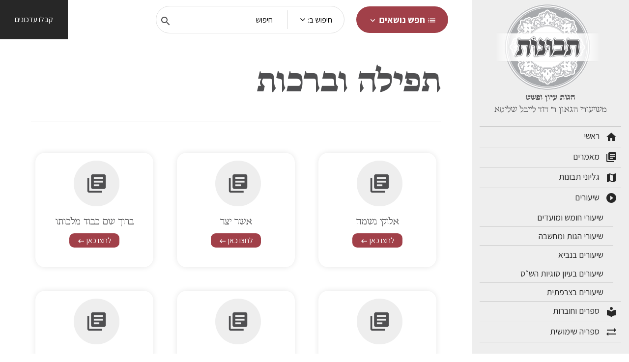

--- FILE ---
content_type: text/html; charset=UTF-8
request_url: https://tvunot.net/topics/%D7%AA%D7%A4%D7%99%D7%9C%D7%94-%D7%95%D7%91%D7%A8%D7%9B%D7%95%D7%AA/
body_size: 29756
content:
<!DOCTYPE html>
<html dir="rtl" lang="he-IL">
<head>
    <meta charset="UTF-8">
    <meta http-equiv="X-UA-Compatible" content="IE=edge,chrome=1">
    <meta name="viewport" content="width=device-width,initial-scale=1">
    <link href="https://fonts.googleapis.com/icon?family=Material+Icons"rel="stylesheet">
    <link rel="icon" href="https://tvunot.net/wp-content/themes/tvunot/dist/images/favicon.png" sizes="32x32" />
<!-- Oh macarena -->
    <meta name='robots' content='index, follow, max-image-preview:large, max-snippet:-1, max-video-preview:-1' />

	<!-- This site is optimized with the Yoast SEO plugin v20.8 - https://yoast.com/wordpress/plugins/seo/ -->
	<title>תפילה וברכות Archives - תבונות</title>
	<link rel="canonical" href="https://tvunot.net/topics/תפילה-וברכות/" />
	<link rel="next" href="https://tvunot.net/topics/%d7%aa%d7%a4%d7%99%d7%9c%d7%94-%d7%95%d7%91%d7%a8%d7%9b%d7%95%d7%aa/page/2/" />
	<meta property="og:locale" content="he_IL" />
	<meta property="og:type" content="article" />
	<meta property="og:title" content="תפילה וברכות Archives - תבונות" />
	<meta property="og:url" content="https://tvunot.net/topics/תפילה-וברכות/" />
	<meta property="og:site_name" content="תבונות" />
	<meta name="twitter:card" content="summary_large_image" />
	<script type="application/ld+json" class="yoast-schema-graph">{"@context":"https://schema.org","@graph":[{"@type":"CollectionPage","@id":"https://tvunot.net/topics/%d7%aa%d7%a4%d7%99%d7%9c%d7%94-%d7%95%d7%91%d7%a8%d7%9b%d7%95%d7%aa/","url":"https://tvunot.net/topics/%d7%aa%d7%a4%d7%99%d7%9c%d7%94-%d7%95%d7%91%d7%a8%d7%9b%d7%95%d7%aa/","name":"תפילה וברכות Archives - תבונות","isPartOf":{"@id":"https://tvunot.net/#website"},"inLanguage":"he-IL"},{"@type":"WebSite","@id":"https://tvunot.net/#website","url":"https://tvunot.net/","name":"תבונות","description":"הגות עיון ופשט","potentialAction":[{"@type":"SearchAction","target":{"@type":"EntryPoint","urlTemplate":"https://tvunot.net/?s={search_term_string}"},"query-input":"required name=search_term_string"}],"inLanguage":"he-IL"}]}</script>
	<!-- / Yoast SEO plugin. -->


<style id='wp-img-auto-sizes-contain-inline-css' type='text/css'>
img:is([sizes=auto i],[sizes^="auto," i]){contain-intrinsic-size:3000px 1500px}
/*# sourceURL=wp-img-auto-sizes-contain-inline-css */
</style>
<style id='wp-emoji-styles-inline-css' type='text/css'>

	img.wp-smiley, img.emoji {
		display: inline !important;
		border: none !important;
		box-shadow: none !important;
		height: 1em !important;
		width: 1em !important;
		margin: 0 0.07em !important;
		vertical-align: -0.1em !important;
		background: none !important;
		padding: 0 !important;
	}
/*# sourceURL=wp-emoji-styles-inline-css */
</style>
<style id='classic-theme-styles-inline-css' type='text/css'>
/*! This file is auto-generated */
.wp-block-button__link{color:#fff;background-color:#32373c;border-radius:9999px;box-shadow:none;text-decoration:none;padding:calc(.667em + 2px) calc(1.333em + 2px);font-size:1.125em}.wp-block-file__button{background:#32373c;color:#fff;text-decoration:none}
/*# sourceURL=/wp-includes/css/classic-themes.min.css */
</style>
<link rel='stylesheet' id='contact-form-7-css' href='https://tvunot.net/wp-content/plugins/contact-form-7/includes/css/styles.css?ver=5.7.7' type='text/css' media='all' />
<link rel='stylesheet' id='contact-form-7-rtl-css' href='https://tvunot.net/wp-content/plugins/contact-form-7/includes/css/styles-rtl.css?ver=5.7.7' type='text/css' media='all' />

<!-- Google Analytics snippet added by Site Kit -->
<script type="text/javascript" src="https://www.googletagmanager.com/gtag/js?id=GT-55VCK9J" id="google_gtagjs-js" async></script>
<script type="text/javascript" id="google_gtagjs-js-after">
/* <![CDATA[ */
window.dataLayer = window.dataLayer || [];function gtag(){dataLayer.push(arguments);}
gtag('set', 'linker', {"domains":["tvunot.net"]} );
gtag("js", new Date());
gtag("set", "developer_id.dZTNiMT", true);
gtag("config", "GT-55VCK9J");
//# sourceURL=google_gtagjs-js-after
/* ]]> */
</script>

<!-- End Google Analytics snippet added by Site Kit -->
<meta name="generator" content="Site Kit by Google 1.106.0" />  
            <style> :root{--swiper-theme-color:#007aff}:root{--swiper-navigation-size:44px}:root{--dark-blue:#054164;--deep-blue:#004b7a;--happy-blue:#008acb;--sky-blue:#00659f;--red:#a14049;--yellow:#ffca0a;--green:#54bd86;--dark-green:#00a86d;--teal:#00cb84;--cyan:#66d5db;--purple:#4472c4;--white:#fff;--light-gray:#dddddd;--gray:#7b7b7b;--gray-dark:#4f4f51;--primary:#054164;--secondary:#00659f;--success:#54bd86;--info:#66d5db;--warning:#ffca0a;--danger:#a14049;--light:#eeeeee;--dark:#4f4f51;--breakpoint-xxxs:0;--breakpoint-xxs:360px;--breakpoint-xs:411px;--breakpoint-sm:576px;--breakpoint-md:768px;--breakpoint-lg:992px;--breakpoint-xlg:1024px;--breakpoint-xl:1200px;--breakpoint-xxl:1520px;--font-family-sans-serif:-apple-system,BlinkMacSystemFont,"Segoe UI",Roboto,"Helvetica Neue",Arial,"Noto Sans",sans-serif,"Apple Color Emoji","Segoe UI Emoji","Segoe UI Symbol","Noto Color Emoji";--font-family-monospace:SFMono-Regular,Menlo,Monaco,Consolas,"Liberation Mono","Courier New",monospace}html{box-sizing:border-box;-ms-overflow-style:scrollbar}*,::after,::before{box-sizing:inherit}a,b,body,div,form,h3,header,html,img,li,nav,p,span,ul{margin:0;padding:0;border:0;font-size:100%;font:inherit;vertical-align:baseline}header,nav{display:block}body{line-height:1}ul{list-style:none}.container,.container-fluid{width:100%;padding-right:15px;padding-left:15px;margin-right:auto;margin-left:auto}.row{display:flex;flex-wrap:wrap;margin-right:-15px;margin-left:-15px}.col-12,.col-4,.col-8,.col-auto,.col-lg-3,.col-lg-9,.col-md-12,.col-xl-3,.col-xl-8,.col-xxl-2,.col-xxl-8{position:relative;width:100%;padding-right:15px;padding-left:15px}.col-auto{flex:0 0 auto;width:auto;max-width:100%}.col-4{flex:0 0 33.33333333%;max-width:33.33333333%}.col-8{flex:0 0 66.66666667%;max-width:66.66666667%}.col-12{flex:0 0 100%;max-width:100%}.nav{display:flex;flex-wrap:wrap;padding-left:0;margin-bottom:0;list-style:none}.tab-content>.tab-pane{display:none}.tab-content>.active{display:block}.dropdown-toggle{white-space:nowrap}.dropdown-toggle::after{display:inline-block;margin-left:.255em;vertical-align:.255em;content:"";border-top:.3em solid;border-right:.3em solid transparent;border-bottom:0;border-left:.3em solid transparent}.dropdown-menu{position:absolute;top:100%;left:0;z-index:1000;display:none;float:left;min-width:10rem;padding:.5rem 0;margin:.125rem 0 0;font-size:1rem;color:#272727;text-align:left;list-style:none;background-color:#fff;background-clip:padding-box;border:1px solid rgba(0,0,0,.15);border-radius:.25rem}.dropdown-item{display:block;width:100%;padding:.25rem 1.5rem;clear:both;font-weight:400;color:#272727;text-align:inherit;white-space:nowrap;background-color:transparent;border:0}.form-control{display:block;width:100%;height:calc(1.5em + .75rem + 2px);padding:.375rem .75rem;font-size:1rem;font-weight:400;line-height:1.5;color:#272727;background-color:#fff;background-clip:padding-box;border:1px solid #cecece;border-radius:.25rem}.form-control::-ms-expand{background-color:transparent;border:0}.form-control::-moz-placeholder{color:#7b7b7b;opacity:1}.input-group{position:relative;display:flex;flex-wrap:wrap;align-items:stretch;width:100%}.input-group>.form-control{position:relative;flex:1 1 auto;width:1%;min-width:0;margin-bottom:0}.input-group>.form-control:not(:first-child){border-top-left-radius:0;border-bottom-left-radius:0}.input-group:not(.has-validation)>.form-control:not(:last-child){border-top-right-radius:0;border-bottom-right-radius:0}.input-group-append{display:flex}.input-group-append .btn{position:relative;z-index:2}.input-group-append{margin-left:-1px}.input-group:not(.has-validation)>.input-group-append:not(:last-child)>.btn{border-top-right-radius:0;border-bottom-right-radius:0}.input-group>.input-group-append>.btn{border-top-left-radius:0;border-bottom-left-radius:0}.align-middle{vertical-align:middle!important}.d-none{display:none!important}.d-inline-block{display:inline-block!important}.d-block{display:block!important}.d-flex{display:flex!important}.flex-column{flex-direction:column!important}.flex-grow-1{flex-grow:1!important}.justify-content-start{justify-content:flex-start!important}.align-items-center{align-items:center!important}.overflow-auto{overflow:auto!important}.w-100{width:100%!important}.vh-100{height:100vh!important}.mr-0{margin-right:0!important}.mb-0{margin-bottom:0!important}.mb-1{margin-bottom:.25rem!important}.ml-1{margin-left:.25rem!important}.mt-2,.my-2{margin-top:.5rem!important}.mr-2{margin-right:.5rem!important}.mb-2,.my-2{margin-bottom:.5rem!important}.ml-2{margin-left:.5rem!important}.mt-3{margin-top:1rem!important}.mr-3{margin-right:1rem!important}.mb-3{margin-bottom:1rem!important}.mt-4{margin-top:1.5rem!important}.px-0{padding-right:0!important}.px-0{padding-left:0!important}.p-1{padding:.25rem!important}.p-2{padding:.5rem!important}.py-2{padding-top:.5rem!important}.px-2{padding-right:.5rem!important}.py-2{padding-bottom:.5rem!important}.px-2{padding-left:.5rem!important}.p-3{padding:1rem!important}.px-3{padding-right:1rem!important}.px-3{padding-left:1rem!important}.py-4{padding-top:1.5rem!important}.pb-4,.py-4{padding-bottom:1.5rem!important}.pt-5{padding-top:3rem!important}.pb-5{padding-bottom:3rem!important}.mr-auto,.mx-auto{margin-right:auto!important}.mx-auto{margin-left:auto!important}.text-right{text-align:right!important}.text-center{text-align:center!important}.font-weight-bold{font-weight:700!important}.text-white{color:#fff!important}body{font-family:Assistant,sans-serif;-webkit-font-smoothing:antialiased;-moz-osx-font-smoothing:grayscale;color:#4f4f51}h3{font-family:Bona Nova,Assistant,Arial,sans-serif;font-weight:700!important;font-size:1.125rem}h3.font-size-lg{font-size:1.125rem}a,li,p,span{font-family:Assistant,Assistant,Arial,sans-serif;font-weight:400;font-size:18px;font-size:1.125rem;line-height:1.2}b,button{font-family:Assistant,Assistant,Arial,sans-serif;font-weight:700;font-size:17px;font-size:1.0625rem;line-height:1.2}a.font-size-md{font-size:1rem}.font-weight-bold{font-family:Assistant,Assistant,Arial,sans-serif;font-weight:700!important}.font-weight-medium{font-family:Assistant,Assistant,Arial,sans-serif;font-weight:500!important}.color-gray{color:#272727}.color-dark{color:#000}.color-white{color:#fff}.no-line{text-decoration:none}.font-bosanova-bold{font-family:Bona Nova,Assistant,Arial,sans-serif;font-weight:700!important}.material-icons{vertical-align:middle}input{box-sizing:border-box;direction:rtl}input[type=text]{direction:rtl!important;margin:0;border:none;border:0;border-radius:0;vertical-align:middle;white-space:normal;box-shadow:none;-webkit-font-smoothing:antialiased;-moz-osx-font-smoothing:grayscale;display:block;width:100%;-webkit-appearance:none;-moz-appearance:none;appearance:none;font-size:16px;font-family:Assistant,sans-serif;line-height:1.2;padding:1em;border:1px solid #fff;background-color:#eee;border-radius:10px;position:relative;z-index:10;color:#272727;margin-bottom:1em}input[type=text]::-moz-placeholder{color:#000}input[type=text]::-moz-placeholder{color:#000}input[type=hidden]{display:none!important}button{background:0 0;border:none}.btn{display:inline-block;text-decoration:none;text-align:center;white-space:nowrap;font-size:16px;padding:.3em 1em}.btn-round{border-radius:10em}.btn-red{background:#a14049;color:#fff}.btn-lg{padding:1rem 1.5rem;font-size:19px}.btn-lg .material-icons{font-size:19px!important}.btn .material-icons{font-size:16px;vertical-align:middle}.background-dark-gray{background:#4f4f51}.background-md-gray{background:#cecece}.background-gray-200{background:#ddd}body,html{scroll-behavior:smooth}body{overflow-x:hidden}a{color:#008acb}.box-shadow{box-shadow:0 0 12px 0 rgba(0,0,0,.1)}.border-radius{border-radius:20px}::-webkit-scrollbar{width:3px}::-webkit-scrollbar-track{background:#eee}::-webkit-scrollbar-thumb{background:#b7b7b7}::-webkit-scrollbar-thumb:hover{background:#adadad}header.site-header{background:#fff}header.site-header{background:#fff}header.site-header .topics-nav-wrap{position:relative}header.site-header .topics-nav-titles{height:100%;overflow-y:auto}header.site-header .topics-nav-content{height:100%;overflow-y:auto}header.site-header .topics-nav-box{position:absolute;top:65px;right:0;width:700px;border:1px solid #eee;background:#fff;display:none;z-index:30}header.site-header .topics-nav-box>.row{height:400px}header.site-header .topics-nav-box ul{border-left:1px solid #eee}header.site-header .topics-nav-box .tab-pane a{width:50%;float:left}header.site-header .topics-nav-item-link.active{color:#a14049}.search-wrap{border-radius:10em;background:#fff;border:1px solid #ddd}.search-wrap .dropdown-toggle{border-left:1px solid #ddd}.search-wrap input{margin:0 15px;background:#fff;border:none}.search-wrap .dropdown-toggle::after{content:"";border:none;background-image:url([data-uri]);width:20px;height:20px;background-size:100%;background-repeat:no-repeat;margin-bottom:-9px}.search-from_submit{margin-top:10px}.mobile-logo img{width:80%}.close-icon{position:absolute;top:25px;width:20px;right:11px}.drilldown{position:absolute;top:0;min-height:100%;left:-110%;width:100%;z-index:1000}.drilldown-child{position:absolute;top:0;min-height:100%;left:-110%;width:100%;z-index:1000}.is-drilldown{position:relative}.header-button a{padding:30px 30px;background:#272727;height:80px}.min-height-100-per{min-height:100%}.sidebar{z-index:1000;height:100%;min-height:100vh;overflow-y:auto;overflow-x:hidden;background:#eee;margin-top:-80px;position:fixed;right:0}.sidebar__logo{width:200px;height:180px}.sidebar__slogan p.slogan{font-size:17px;font-family:Bona Nova,Assistant,Arial,sans-serif;font-weight:600!important}.sidebar__slogan p.sub-title{font-size:18px;font-family:Bona Nova,Assistant,Arial,sans-serif;font-weight:400!important}.sidebar__menu ul li a{text-decoration:none;color:#272727;width:100%}.sidebar__menu ul li span{vertical-align:middle}.sidebar__menu ul.spaced-menu li a{font-size:18px;border-top:1px solid #cecece}.sidebar__menu ul.spaced-menu li:last-child{border-bottom:1px solid #cecece}.sidebar__menu ul.compacted-menu li a{font-size:17px}:root{--swiper-theme-color:#007aff}:root{--swiper-navigation-size:44px}@media (min-width:576px){.container{max-width:540px}}@media (min-width:768px){.container{max-width:720px}.col-md-12{flex:0 0 100%;max-width:100%}.d-md-none{display:none!important}.px-md-5{padding-right:3rem!important}.px-md-5{padding-left:3rem!important}h3{font-size:1.25rem}h3.font-size-lg{font-size:1.3125rem}}@media (min-width:992px){.container{max-width:960px}.col-lg-3{flex:0 0 25%;max-width:25%}.col-lg-9{flex:0 0 75%;max-width:75%}.d-lg-none{display:none!important}.d-lg-inline-block{display:inline-block!important}.d-lg-block{display:block!important}.d-lg-flex{display:flex!important}.justify-content-lg-end{justify-content:flex-end!important}.mt-lg-0{margin-top:0!important}.mr-lg-4{margin-right:1.5rem!important}.mr-lg-5{margin-right:3rem!important}.p-lg-0{padding:0!important}.p-lg-2{padding:.5rem!important}.search-wrap{max-width:40%}}@media (min-width:1200px){.container{max-width:1200px}.col-xl-3{flex:0 0 25%;max-width:25%}.col-xl-8{flex:0 0 66.66666667%;max-width:66.66666667%}.px-xl-3{padding-right:1rem!important}.pb-xl-3{padding-bottom:1rem!important}.px-xl-3{padding-left:1rem!important}}@media (min-width:1520px){.col-xxl-2{flex:0 0 16.66666667%;max-width:16.66666667%}.col-xxl-8{flex:0 0 66.66666667%;max-width:66.66666667%}}@media (max-width:991.98px){.sidebar{transform:translate(100%);width:100%!important;margin-top:0;top:0}}</style>

         <!-- Global site tag (gtag.js) - Google Analytics -->
        <script async src="https://www.googletagmanager.com/gtag/js?id=G-ZHPQYLY7KN"></script>
        <script>
            window.dataLayer = window.dataLayer || [];
            function gtag(){dataLayer.push(arguments);}
            gtag('js', new Date());

            gtag('config', 'G-RZGG7L82GY');
        </script>
         <!--[if IE]>
            <script src="//html5shiv.googlecode.com/svn/trunk/html5.js"></script>
        <![endif]-->
       
    <style id='global-styles-inline-css' type='text/css'>
:root{--wp--preset--aspect-ratio--square: 1;--wp--preset--aspect-ratio--4-3: 4/3;--wp--preset--aspect-ratio--3-4: 3/4;--wp--preset--aspect-ratio--3-2: 3/2;--wp--preset--aspect-ratio--2-3: 2/3;--wp--preset--aspect-ratio--16-9: 16/9;--wp--preset--aspect-ratio--9-16: 9/16;--wp--preset--color--black: #000000;--wp--preset--color--cyan-bluish-gray: #abb8c3;--wp--preset--color--white: #ffffff;--wp--preset--color--pale-pink: #f78da7;--wp--preset--color--vivid-red: #cf2e2e;--wp--preset--color--luminous-vivid-orange: #ff6900;--wp--preset--color--luminous-vivid-amber: #fcb900;--wp--preset--color--light-green-cyan: #7bdcb5;--wp--preset--color--vivid-green-cyan: #00d084;--wp--preset--color--pale-cyan-blue: #8ed1fc;--wp--preset--color--vivid-cyan-blue: #0693e3;--wp--preset--color--vivid-purple: #9b51e0;--wp--preset--gradient--vivid-cyan-blue-to-vivid-purple: linear-gradient(135deg,rgb(6,147,227) 0%,rgb(155,81,224) 100%);--wp--preset--gradient--light-green-cyan-to-vivid-green-cyan: linear-gradient(135deg,rgb(122,220,180) 0%,rgb(0,208,130) 100%);--wp--preset--gradient--luminous-vivid-amber-to-luminous-vivid-orange: linear-gradient(135deg,rgb(252,185,0) 0%,rgb(255,105,0) 100%);--wp--preset--gradient--luminous-vivid-orange-to-vivid-red: linear-gradient(135deg,rgb(255,105,0) 0%,rgb(207,46,46) 100%);--wp--preset--gradient--very-light-gray-to-cyan-bluish-gray: linear-gradient(135deg,rgb(238,238,238) 0%,rgb(169,184,195) 100%);--wp--preset--gradient--cool-to-warm-spectrum: linear-gradient(135deg,rgb(74,234,220) 0%,rgb(151,120,209) 20%,rgb(207,42,186) 40%,rgb(238,44,130) 60%,rgb(251,105,98) 80%,rgb(254,248,76) 100%);--wp--preset--gradient--blush-light-purple: linear-gradient(135deg,rgb(255,206,236) 0%,rgb(152,150,240) 100%);--wp--preset--gradient--blush-bordeaux: linear-gradient(135deg,rgb(254,205,165) 0%,rgb(254,45,45) 50%,rgb(107,0,62) 100%);--wp--preset--gradient--luminous-dusk: linear-gradient(135deg,rgb(255,203,112) 0%,rgb(199,81,192) 50%,rgb(65,88,208) 100%);--wp--preset--gradient--pale-ocean: linear-gradient(135deg,rgb(255,245,203) 0%,rgb(182,227,212) 50%,rgb(51,167,181) 100%);--wp--preset--gradient--electric-grass: linear-gradient(135deg,rgb(202,248,128) 0%,rgb(113,206,126) 100%);--wp--preset--gradient--midnight: linear-gradient(135deg,rgb(2,3,129) 0%,rgb(40,116,252) 100%);--wp--preset--font-size--small: 13px;--wp--preset--font-size--medium: 20px;--wp--preset--font-size--large: 36px;--wp--preset--font-size--x-large: 42px;--wp--preset--spacing--20: 0.44rem;--wp--preset--spacing--30: 0.67rem;--wp--preset--spacing--40: 1rem;--wp--preset--spacing--50: 1.5rem;--wp--preset--spacing--60: 2.25rem;--wp--preset--spacing--70: 3.38rem;--wp--preset--spacing--80: 5.06rem;--wp--preset--shadow--natural: 6px 6px 9px rgba(0, 0, 0, 0.2);--wp--preset--shadow--deep: 12px 12px 50px rgba(0, 0, 0, 0.4);--wp--preset--shadow--sharp: 6px 6px 0px rgba(0, 0, 0, 0.2);--wp--preset--shadow--outlined: 6px 6px 0px -3px rgb(255, 255, 255), 6px 6px rgb(0, 0, 0);--wp--preset--shadow--crisp: 6px 6px 0px rgb(0, 0, 0);}:where(.is-layout-flex){gap: 0.5em;}:where(.is-layout-grid){gap: 0.5em;}body .is-layout-flex{display: flex;}.is-layout-flex{flex-wrap: wrap;align-items: center;}.is-layout-flex > :is(*, div){margin: 0;}body .is-layout-grid{display: grid;}.is-layout-grid > :is(*, div){margin: 0;}:where(.wp-block-columns.is-layout-flex){gap: 2em;}:where(.wp-block-columns.is-layout-grid){gap: 2em;}:where(.wp-block-post-template.is-layout-flex){gap: 1.25em;}:where(.wp-block-post-template.is-layout-grid){gap: 1.25em;}.has-black-color{color: var(--wp--preset--color--black) !important;}.has-cyan-bluish-gray-color{color: var(--wp--preset--color--cyan-bluish-gray) !important;}.has-white-color{color: var(--wp--preset--color--white) !important;}.has-pale-pink-color{color: var(--wp--preset--color--pale-pink) !important;}.has-vivid-red-color{color: var(--wp--preset--color--vivid-red) !important;}.has-luminous-vivid-orange-color{color: var(--wp--preset--color--luminous-vivid-orange) !important;}.has-luminous-vivid-amber-color{color: var(--wp--preset--color--luminous-vivid-amber) !important;}.has-light-green-cyan-color{color: var(--wp--preset--color--light-green-cyan) !important;}.has-vivid-green-cyan-color{color: var(--wp--preset--color--vivid-green-cyan) !important;}.has-pale-cyan-blue-color{color: var(--wp--preset--color--pale-cyan-blue) !important;}.has-vivid-cyan-blue-color{color: var(--wp--preset--color--vivid-cyan-blue) !important;}.has-vivid-purple-color{color: var(--wp--preset--color--vivid-purple) !important;}.has-black-background-color{background-color: var(--wp--preset--color--black) !important;}.has-cyan-bluish-gray-background-color{background-color: var(--wp--preset--color--cyan-bluish-gray) !important;}.has-white-background-color{background-color: var(--wp--preset--color--white) !important;}.has-pale-pink-background-color{background-color: var(--wp--preset--color--pale-pink) !important;}.has-vivid-red-background-color{background-color: var(--wp--preset--color--vivid-red) !important;}.has-luminous-vivid-orange-background-color{background-color: var(--wp--preset--color--luminous-vivid-orange) !important;}.has-luminous-vivid-amber-background-color{background-color: var(--wp--preset--color--luminous-vivid-amber) !important;}.has-light-green-cyan-background-color{background-color: var(--wp--preset--color--light-green-cyan) !important;}.has-vivid-green-cyan-background-color{background-color: var(--wp--preset--color--vivid-green-cyan) !important;}.has-pale-cyan-blue-background-color{background-color: var(--wp--preset--color--pale-cyan-blue) !important;}.has-vivid-cyan-blue-background-color{background-color: var(--wp--preset--color--vivid-cyan-blue) !important;}.has-vivid-purple-background-color{background-color: var(--wp--preset--color--vivid-purple) !important;}.has-black-border-color{border-color: var(--wp--preset--color--black) !important;}.has-cyan-bluish-gray-border-color{border-color: var(--wp--preset--color--cyan-bluish-gray) !important;}.has-white-border-color{border-color: var(--wp--preset--color--white) !important;}.has-pale-pink-border-color{border-color: var(--wp--preset--color--pale-pink) !important;}.has-vivid-red-border-color{border-color: var(--wp--preset--color--vivid-red) !important;}.has-luminous-vivid-orange-border-color{border-color: var(--wp--preset--color--luminous-vivid-orange) !important;}.has-luminous-vivid-amber-border-color{border-color: var(--wp--preset--color--luminous-vivid-amber) !important;}.has-light-green-cyan-border-color{border-color: var(--wp--preset--color--light-green-cyan) !important;}.has-vivid-green-cyan-border-color{border-color: var(--wp--preset--color--vivid-green-cyan) !important;}.has-pale-cyan-blue-border-color{border-color: var(--wp--preset--color--pale-cyan-blue) !important;}.has-vivid-cyan-blue-border-color{border-color: var(--wp--preset--color--vivid-cyan-blue) !important;}.has-vivid-purple-border-color{border-color: var(--wp--preset--color--vivid-purple) !important;}.has-vivid-cyan-blue-to-vivid-purple-gradient-background{background: var(--wp--preset--gradient--vivid-cyan-blue-to-vivid-purple) !important;}.has-light-green-cyan-to-vivid-green-cyan-gradient-background{background: var(--wp--preset--gradient--light-green-cyan-to-vivid-green-cyan) !important;}.has-luminous-vivid-amber-to-luminous-vivid-orange-gradient-background{background: var(--wp--preset--gradient--luminous-vivid-amber-to-luminous-vivid-orange) !important;}.has-luminous-vivid-orange-to-vivid-red-gradient-background{background: var(--wp--preset--gradient--luminous-vivid-orange-to-vivid-red) !important;}.has-very-light-gray-to-cyan-bluish-gray-gradient-background{background: var(--wp--preset--gradient--very-light-gray-to-cyan-bluish-gray) !important;}.has-cool-to-warm-spectrum-gradient-background{background: var(--wp--preset--gradient--cool-to-warm-spectrum) !important;}.has-blush-light-purple-gradient-background{background: var(--wp--preset--gradient--blush-light-purple) !important;}.has-blush-bordeaux-gradient-background{background: var(--wp--preset--gradient--blush-bordeaux) !important;}.has-luminous-dusk-gradient-background{background: var(--wp--preset--gradient--luminous-dusk) !important;}.has-pale-ocean-gradient-background{background: var(--wp--preset--gradient--pale-ocean) !important;}.has-electric-grass-gradient-background{background: var(--wp--preset--gradient--electric-grass) !important;}.has-midnight-gradient-background{background: var(--wp--preset--gradient--midnight) !important;}.has-small-font-size{font-size: var(--wp--preset--font-size--small) !important;}.has-medium-font-size{font-size: var(--wp--preset--font-size--medium) !important;}.has-large-font-size{font-size: var(--wp--preset--font-size--large) !important;}.has-x-large-font-size{font-size: var(--wp--preset--font-size--x-large) !important;}
/*# sourceURL=global-styles-inline-css */
</style>
<link rel='stylesheet' id='main-styles-css' href='https://tvunot.net/wp-content/themes/tvunot/dist/css/main.min.css?ver=6.9' type='text/css' media='all' />
<link rel='stylesheet' id='page-styles-css' href='https://tvunot.net/wp-content/themes/tvunot/dist/css/taxonomy-topics.min.css?ver=6.9' type='text/css' media='all' />
</head>

<body class="taxonomy-topics"  class="">





<main id="site-content" role="main">
<div class="container-fluid ">


<header class="site-header  px-0 fixed w-100" role="banner">
    <div class="row d-flex flex-columns ">
        <div class="col-12  col-lg-3 col-xl-3 col-xxl-2   px-xl-3 "></div>
        
        <div class="col-auto flex-grow-1 px-0">
        <div class="d-flex justify-content-start  justify-content-lg-end justify-content-xl-right align-items-center p-2 p-lg-0 ">

            <div class="topics-nav  topics-nav-wrap d-none d-lg-inline-block mr-lg-5 ">
    <button class="btn btn-red btn-round btn-lg" id="topics-button">
        <span class="material-icons">list</span> 
            חפש נושאים 
        <span class="material-icons">expand_more</span>    
    </button>
    <div class="topics-nav-box box-shadow p-3 border-radius">  
                <div class="row p-3">
            <div class="col-4 topics-nav-titles">
                <ul class="nav flex-column" role="tablist" aria-orientation="vertical">
                                                                <li class="topics-nav-item  mb-3">
                            <a class="topics-nav-item-link font-weight-bold color-dark no-line topic-parent
                                active" 
                                data-toggle="tab" 
                                href="#topicstab-2243" 
                                role="tab" data-topic-id=2243>
                                האדם                            </a>
                        </li>
                                            <li class="topics-nav-item  mb-3">
                            <a class="topics-nav-item-link font-weight-bold color-dark no-line topic-parent
                                " 
                                data-toggle="tab" 
                                href="#topicstab-2699" 
                                role="tab" data-topic-id=2699>
                                דת ומדינה                            </a>
                        </li>
                                            <li class="topics-nav-item  mb-3">
                            <a class="topics-nav-item-link font-weight-bold color-dark no-line topic-parent
                                " 
                                data-toggle="tab" 
                                href="#topicstab-2741" 
                                role="tab" data-topic-id=2741>
                                האיש המקדש                            </a>
                        </li>
                                            <li class="topics-nav-item  mb-3">
                            <a class="topics-nav-item-link font-weight-bold color-dark no-line topic-parent
                                " 
                                data-toggle="tab" 
                                href="#topicstab-2742" 
                                role="tab" data-topic-id=2742>
                                קידושין                            </a>
                        </li>
                                            <li class="topics-nav-item  mb-3">
                            <a class="topics-nav-item-link font-weight-bold color-dark no-line topic-parent
                                " 
                                data-toggle="tab" 
                                href="#topicstab-2743" 
                                role="tab" data-topic-id=2743>
                                מרובה                            </a>
                        </li>
                                            <li class="topics-nav-item  mb-3">
                            <a class="topics-nav-item-link font-weight-bold color-dark no-line topic-parent
                                " 
                                data-toggle="tab" 
                                href="#topicstab-2080" 
                                role="tab" data-topic-id=2080>
                                התורה                            </a>
                        </li>
                                            <li class="topics-nav-item  mb-3">
                            <a class="topics-nav-item-link font-weight-bold color-dark no-line topic-parent
                                " 
                                data-toggle="tab" 
                                href="#topicstab-2312" 
                                role="tab" data-topic-id=2312>
                                האבות והאמהות                            </a>
                        </li>
                                            <li class="topics-nav-item  mb-3">
                            <a class="topics-nav-item-link font-weight-bold color-dark no-line topic-parent
                                " 
                                data-toggle="tab" 
                                href="#topicstab-2283" 
                                role="tab" data-topic-id=2283>
                                בית המקדש והמשכן                            </a>
                        </li>
                                            <li class="topics-nav-item  mb-3">
                            <a class="topics-nav-item-link font-weight-bold color-dark no-line topic-parent
                                " 
                                data-toggle="tab" 
                                href="#topicstab-2304" 
                                role="tab" data-topic-id=2304>
                                גלות וגאולה                            </a>
                        </li>
                                            <li class="topics-nav-item  mb-3">
                            <a class="topics-nav-item-link font-weight-bold color-dark no-line topic-parent
                                " 
                                data-toggle="tab" 
                                href="#topicstab-2220" 
                                role="tab" data-topic-id=2220>
                                הגות                            </a>
                        </li>
                                            <li class="topics-nav-item  mb-3">
                            <a class="topics-nav-item-link font-weight-bold color-dark no-line topic-parent
                                " 
                                data-toggle="tab" 
                                href="#topicstab-2071" 
                                role="tab" data-topic-id=2071>
                                נושאים ביהדות                            </a>
                        </li>
                                            <li class="topics-nav-item  mb-3">
                            <a class="topics-nav-item-link font-weight-bold color-dark no-line topic-parent
                                " 
                                data-toggle="tab" 
                                href="#topicstab-2073" 
                                role="tab" data-topic-id=2073>
                                נושאים בתורה                            </a>
                        </li>
                                            <li class="topics-nav-item  mb-3">
                            <a class="topics-nav-item-link font-weight-bold color-dark no-line topic-parent
                                " 
                                data-toggle="tab" 
                                href="#topicstab-2084" 
                                role="tab" data-topic-id=2084>
                                אישים בתורה                            </a>
                        </li>
                                            <li class="topics-nav-item  mb-3">
                            <a class="topics-nav-item-link font-weight-bold color-dark no-line topic-parent
                                " 
                                data-toggle="tab" 
                                href="#topicstab-2200" 
                                role="tab" data-topic-id=2200>
                                נושאים בנ"ך                            </a>
                        </li>
                                            <li class="topics-nav-item  mb-3">
                            <a class="topics-nav-item-link font-weight-bold color-dark no-line topic-parent
                                " 
                                data-toggle="tab" 
                                href="#topicstab-2094" 
                                role="tab" data-topic-id=2094>
                                אישים בנ"ך                            </a>
                        </li>
                                            <li class="topics-nav-item  mb-3">
                            <a class="topics-nav-item-link font-weight-bold color-dark no-line topic-parent
                                " 
                                data-toggle="tab" 
                                href="#topicstab-2069" 
                                role="tab" data-topic-id=2069>
                                נושאים במועדים                            </a>
                        </li>
                                            <li class="topics-nav-item  mb-3">
                            <a class="topics-nav-item-link font-weight-bold color-dark no-line topic-parent
                                " 
                                data-toggle="tab" 
                                href="#topicstab-2086" 
                                role="tab" data-topic-id=2086>
                                תפילה וברכות                            </a>
                        </li>
                                            <li class="topics-nav-item  mb-3">
                            <a class="topics-nav-item-link font-weight-bold color-dark no-line topic-parent
                                " 
                                data-toggle="tab" 
                                href="#topicstab-2108" 
                                role="tab" data-topic-id=2108>
                                נושאים בסוגיות הש"ס                            </a>
                        </li>
                                            <li class="topics-nav-item  mb-3">
                            <a class="topics-nav-item-link font-weight-bold color-dark no-line topic-parent
                                " 
                                data-toggle="tab" 
                                href="#topicstab-2386" 
                                role="tab" data-topic-id=2386>
                                כנסים                            </a>
                        </li>
                                    </ul>
            </div>
            <div class="col-8 topics-nav-content">
                <div class="tab-content">
                                                                <div class="tab-pane active" id="topicstab-2243" role="tabpanel">
                                                                                                        <a href="https://tvunot.net/topics/%d7%a9%d7%99%d7%a2%d7%a8/" class="no-line color-gray mb-3 d-block"> שיער</a>
                                                                            <a href="https://tvunot.net/topics/%d7%aa%d7%a2%d7%a0%d7%95%d7%92/" class="no-line color-gray mb-3 d-block"> תענוג</a>
                                                                            <a href="https://tvunot.net/topics/%d7%91%d7%92%d7%93%d7%99%d7%9d/" class="no-line color-gray mb-3 d-block"> בגדים</a>
                                                                            <a href="https://tvunot.net/topics/%d7%94%d7%90%d7%93%d7%9d-%d7%95%d7%91%d7%92%d7%93%d7%99%d7%95/" class="no-line color-gray mb-3 d-block"> האדם ובגדיו</a>
                                                                            <a href="https://tvunot.net/topics/%d7%94%d7%90%d7%93%d7%9d-%d7%95%d7%94%d7%97%d7%99/" class="no-line color-gray mb-3 d-block"> האדם והחי</a>
                                                                            <a href="https://tvunot.net/topics/%d7%97%d7%99%d7%99%d7%9d-%d7%95%d7%9e%d7%95%d7%95%d7%aa/" class="no-line color-gray mb-3 d-block"> חיים ומוות</a>
                                        
                                                        </div>
                                                <div class="tab-pane " id="topicstab-2699" role="tabpanel">
                                                                                                        <a href="https://tvunot.net/topics/%d7%9e%d7%93%d7%99%d7%a0%d7%aa-%d7%99%d7%a9%d7%a8%d7%90%d7%9c-2/" class="no-line color-gray mb-3 d-block"> מדינת ישראל</a>
                                        
                                                        </div>
                                                <div class="tab-pane " id="topicstab-2741" role="tabpanel">
                                                    </div>
                                                <div class="tab-pane " id="topicstab-2742" role="tabpanel">
                                                    </div>
                                                <div class="tab-pane " id="topicstab-2743" role="tabpanel">
                                                    </div>
                                                <div class="tab-pane " id="topicstab-2080" role="tabpanel">
                                                                                                        <a href="https://tvunot.net/topics/%d7%92%d7%96%d7%99%d7%a8%d7%94-%d7%a9%d7%95%d7%94/" class="no-line color-gray mb-3 d-block"> גזירה שוה</a>
                                                                            <a href="https://tvunot.net/topics/%d7%a1%d7%a4%d7%a8-%d7%94%d7%91%d7%a8%d7%99%d7%aa/" class="no-line color-gray mb-3 d-block"> ספר הברית</a>
                                                                            <a href="https://tvunot.net/topics/%d7%aa%d7%9b%d7%9c%d7%99%d7%aa-%d7%94%d7%aa%d7%95%d7%a8%d7%94/" class="no-line color-gray mb-3 d-block"> תכלית התורה</a>
                                                                            <a href="https://tvunot.net/topics/%d7%aa%d7%95%d7%a8%d7%94-%d7%a9%d7%91%d7%a2%d7%9c-%d7%a4%d7%94/" class="no-line color-gray mb-3 d-block"> תורה שבעל פה</a>
                                                                            <a href="https://tvunot.net/topics/%d7%aa%d7%95%d7%a8%d7%94-%d7%a9%d7%91%d7%9b%d7%aa%d7%91-%d7%95%d7%aa%d7%95%d7%a8%d7%94-%d7%a9%d7%91%d7%a2%d7%a4/" class="no-line color-gray mb-3 d-block"> תורה שבכתב ותורה שבע"פ</a>
                                                                            <a href="https://tvunot.net/topics/%d7%aa%d7%95%d7%a8%d7%94-%d7%95%d7%9e%d7%93%d7%a2-%d7%94%d7%aa%d7%95%d7%a8%d7%94/" class="no-line color-gray mb-3 d-block"> תורה ומדע</a>
                                                                            <a href="https://tvunot.net/topics/%d7%a8%d7%91-%d7%95%d7%aa%d7%9c%d7%9e%d7%99%d7%93/" class="no-line color-gray mb-3 d-block"> רב ותלמיד</a>
                                                                            <a href="https://tvunot.net/topics/%d7%a7%d7%91%d7%9c%d7%aa-%d7%94%d7%aa%d7%95%d7%a8%d7%94-%d7%9e%d7%90%d7%94%d7%91%d7%94-%d7%91%d7%a4%d7%95%d7%a8%d7%99%d7%9d/" class="no-line color-gray mb-3 d-block"> קבלת התורה מאהבה בפורים</a>
                                                                            <a href="https://tvunot.net/topics/%d7%a7%d7%91%d7%9c%d7%aa-%d7%94%d7%aa%d7%95%d7%a8%d7%94-%d7%9e%d7%90%d7%94%d7%91%d7%94-%d7%94%d7%aa%d7%95%d7%a8%d7%94/" class="no-line color-gray mb-3 d-block"> קבלת התורה מאהבה</a>
                                                                            <a href="https://tvunot.net/topics/%d7%a6%d7%95%d7%a8%d7%aa-%d7%9b%d7%aa%d7%99%d7%91%d7%aa-%d7%94%d7%aa%d7%95%d7%a8%d7%94/" class="no-line color-gray mb-3 d-block"> צורת כתיבת התורה</a>
                                                                            <a href="https://tvunot.net/topics/%d7%a4%d7%a9%d7%98-%d7%95%d7%93%d7%a8%d7%a9/" class="no-line color-gray mb-3 d-block"> פשט ודרש</a>
                                                                            <a href="https://tvunot.net/topics/%d7%a4%d7%a8%d7%a9%d7%a0%d7%95%d7%aa-%d7%94%d7%aa%d7%95%d7%a8%d7%94-%d7%a2%d7%9c-%d7%99%d7%93%d7%99-%d7%97%d7%96%d7%9c/" class="no-line color-gray mb-3 d-block"> פרשנות התורה על ידי חז"ל</a>
                                                                            <a href="https://tvunot.net/topics/%d7%a4%d7%a1%d7%99%d7%a7%d7%aa-%d7%94%d7%9c%d7%9b%d7%94/" class="no-line color-gray mb-3 d-block"> פסיקת הלכה</a>
                                                                            <a href="https://tvunot.net/topics/%d7%a2%d7%99%d7%a8%d7%95%d7%91-%d7%a4%d7%a8%d7%a9%d7%99%d7%95%d7%aa/" class="no-line color-gray mb-3 d-block"> עירוב פרשיות</a>
                                                                            <a href="https://tvunot.net/topics/%d7%a1%d7%99%d7%95%d7%9d/" class="no-line color-gray mb-3 d-block"> סיום</a>
                                                                            <a href="https://tvunot.net/topics/%d7%93%d7%a8%d7%a9%d7%95%d7%aa-%d7%97%d7%96%d7%9c/" class="no-line color-gray mb-3 d-block"> דרשות חז"ל</a>
                                                                            <a href="https://tvunot.net/topics/%d7%9e%d7%a9%d7%a0%d7%94/" class="no-line color-gray mb-3 d-block"> משנה</a>
                                                                            <a href="https://tvunot.net/topics/%d7%9e%d7%a7%d7%a8%d7%90-%d7%95%d7%94%d7%9c%d7%9b%d7%94/" class="no-line color-gray mb-3 d-block"> מקרא והלכה</a>
                                                                            <a href="https://tvunot.net/topics/%d7%9e%d7%a0%d7%99%d7%99%d7%9f-%d7%94%d7%9e%d7%a6%d7%95%d7%95%d7%aa/" class="no-line color-gray mb-3 d-block"> מניין המצוות</a>
                                                                            <a href="https://tvunot.net/topics/%d7%9e%d7%9c%d7%95%d7%9e%d7%93%d7%94/" class="no-line color-gray mb-3 d-block"> מלומדה</a>
                                                                            <a href="https://tvunot.net/topics/%d7%9e%d7%94%d7%95-%d7%a1%d7%a4%d7%a8-%d7%94%d7%91%d7%a8%d7%99%d7%aa/" class="no-line color-gray mb-3 d-block"> מהו ספר הברית</a>
                                                                            <a href="https://tvunot.net/topics/%d7%9b%d7%9c%d7%9c%d7%99%d7%9d-%d7%95%d7%a4%d7%a8%d7%98%d7%99%d7%9d/" class="no-line color-gray mb-3 d-block"> כללים ופרטים</a>
                                                                            <a href="https://tvunot.net/topics/%d7%9b%d7%97-%d7%94%d7%97%d7%9b%d7%9e%d7%99%d7%9d/" class="no-line color-gray mb-3 d-block"> כח החכמים</a>
                                                                            <a href="https://tvunot.net/topics/%d7%98%d7%a2%d7%9e%d7%99-%d7%94%d7%9e%d7%a6%d7%95%d7%95%d7%aa/" class="no-line color-gray mb-3 d-block"> טעמי המצוות</a>
                                                                            <a href="https://tvunot.net/topics/%d7%97%d7%9b%d7%9e%d7%aa-%d7%94%d7%aa%d7%95%d7%a8%d7%94/" class="no-line color-gray mb-3 d-block"> חכמת התורה</a>
                                                                            <a href="https://tvunot.net/topics/%d7%97%d7%9b%d7%9e%d7%99%d7%9d/" class="no-line color-gray mb-3 d-block"> חכמים</a>
                                                                            <a href="https://tvunot.net/topics/%d7%97%d7%96%d7%a8%d7%94-%d7%91%d7%aa%d7%95%d7%a8%d7%94/" class="no-line color-gray mb-3 d-block"> חזרה בתורה</a>
                                                                            <a href="https://tvunot.net/topics/%d7%94%d7%a9%d7%a4%d7%a2%d7%aa-%d7%94%d7%aa%d7%95%d7%a8%d7%94-%d7%a2%d7%9c-%d7%99%d7%a9%d7%a8%d7%90%d7%9c/" class="no-line color-gray mb-3 d-block"> השפעת התורה על ישראל</a>
                                                                            <a href="https://tvunot.net/topics/%d7%94%d7%9c%d7%9b%d7%94-%d7%9c%d7%9e%d7%a9%d7%94-%d7%9e%d7%a1%d7%99%d7%a0%d7%99/" class="no-line color-gray mb-3 d-block"> הלכה למשה מסיני</a>
                                                                            <a href="https://tvunot.net/topics/%d7%aa%d7%9c%d7%9e%d7%95%d7%93-%d7%aa%d7%95%d7%a8%d7%94/" class="no-line color-gray mb-3 d-block"> תלמוד תורה</a>
                                        
                                                        </div>
                                                <div class="tab-pane " id="topicstab-2312" role="tabpanel">
                                                                                                        <a href="https://tvunot.net/topics/%d7%a8%d7%91%d7%a7%d7%94/" class="no-line color-gray mb-3 d-block"> רבקה</a>
                                                                            <a href="https://tvunot.net/topics/%d7%a8%d7%97%d7%9c/" class="no-line color-gray mb-3 d-block"> רחל</a>
                                                                            <a href="https://tvunot.net/topics/%d7%a9%d7%a8%d7%94/" class="no-line color-gray mb-3 d-block"> שרה</a>
                                                                            <a href="https://tvunot.net/topics/%d7%90%d7%91%d7%a8%d7%94%d7%9d/" class="no-line color-gray mb-3 d-block"> אברהם</a>
                                                                            <a href="https://tvunot.net/topics/%d7%99%d7%95%d7%a1%d7%a3-%d7%94%d7%90%d7%91%d7%95%d7%aa-%d7%95%d7%94%d7%90%d7%9e%d7%94%d7%95%d7%aa/" class="no-line color-gray mb-3 d-block"> יוסף</a>
                                                                            <a href="https://tvunot.net/topics/%d7%99%d7%a2%d7%a7%d7%91/" class="no-line color-gray mb-3 d-block"> יעקב</a>
                                                                            <a href="https://tvunot.net/topics/%d7%99%d7%a6%d7%97%d7%a7-%d7%94%d7%90%d7%91%d7%95%d7%aa-%d7%95%d7%94%d7%90%d7%9e%d7%94%d7%95%d7%aa/" class="no-line color-gray mb-3 d-block"> יצחק</a>
                                                                            <a href="https://tvunot.net/topics/%d7%9c%d7%90%d7%94/" class="no-line color-gray mb-3 d-block"> לאה</a>
                                        
                                                        </div>
                                                <div class="tab-pane " id="topicstab-2283" role="tabpanel">
                                                                                                        <a href="https://tvunot.net/topics/%d7%90%d7%a8%d7%95%d7%9f-%d7%94%d7%90%d7%9c%d7%95%d7%a7%d7%99%d7%9d/" class="no-line color-gray mb-3 d-block"> ארון האלוקים</a>
                                                                            <a href="https://tvunot.net/topics/%d7%91%d7%a0%d7%99%d7%99%d7%aa-%d7%91%d7%99%d7%aa-%d7%94%d7%9e%d7%a7%d7%93%d7%a9/" class="no-line color-gray mb-3 d-block"> בניית בית המקדש</a>
                                                                            <a href="https://tvunot.net/topics/%d7%94%d7%a6%d7%95%d7%a8%d7%9a-%d7%91%d7%91%d7%99%d7%aa-%d7%94%d7%9e%d7%a7%d7%93%d7%a9/" class="no-line color-gray mb-3 d-block"> הצורך בבית המקדש</a>
                                                                            <a href="https://tvunot.net/topics/%d7%94%d7%a9%d7%9d-%d7%9e%d7%a7%d7%93%d7%a9/" class="no-line color-gray mb-3 d-block"> השם מקדש</a>
                                                                            <a href="https://tvunot.net/topics/%d7%94%d7%a9%d7%a8%d7%90%d7%aa-%d7%94%d7%a9%d7%9b%d7%99%d7%a0%d7%94/" class="no-line color-gray mb-3 d-block"> השראת השכינה</a>
                                                                            <a href="https://tvunot.net/topics/%d7%94%d7%a9%d7%a8%d7%90%d7%aa-%d7%94%d7%a9%d7%9b%d7%99%d7%a0%d7%94-%d7%91%d7%91%d7%99%d7%aa-%d7%94%d7%9e%d7%a7%d7%93%d7%a9/" class="no-line color-gray mb-3 d-block"> השראת השכינה בבית המקדש</a>
                                                                            <a href="https://tvunot.net/topics/%d7%94%d7%a9%d7%a8%d7%90%d7%aa-%d7%94%d7%a9%d7%9b%d7%99%d7%a0%d7%94-%d7%91%d7%9e%d7%a7%d7%93%d7%a9/" class="no-line color-gray mb-3 d-block"> השראת השכינה במקדש</a>
                                                                            <a href="https://tvunot.net/topics/%d7%94%d7%aa%d7%a8%d7%95%d7%9e%d7%94-%d7%9c%d7%9e%d7%a9%d7%9b%d7%9f/" class="no-line color-gray mb-3 d-block"> התרומה למשכן</a>
                                                                            <a href="https://tvunot.net/topics/%d7%9b%d7%a8%d7%95%d7%91%d7%99%d7%9d/" class="no-line color-gray mb-3 d-block"> כרובים</a>
                                                                            <a href="https://tvunot.net/topics/%d7%9e%d7%94%d7%95%d7%aa-%d7%94%d7%9e%d7%a7%d7%93%d7%a9/" class="no-line color-gray mb-3 d-block"> מהות המקדש</a>
                                                                            <a href="https://tvunot.net/topics/%d7%9e%d7%96%d7%91%d7%97/" class="no-line color-gray mb-3 d-block"> מזבח</a>
                                                                            <a href="https://tvunot.net/topics/%d7%9e%d7%96%d7%91%d7%97-%d7%91%d7%99%d7%aa-%d7%94%d7%9e%d7%a7%d7%93%d7%a9-%d7%95%d7%94%d7%9e%d7%a9%d7%9b%d7%9f/" class="no-line color-gray mb-3 d-block"> מזבח</a>
                                                                            <a href="https://tvunot.net/topics/%d7%9e%d7%98%d7%94-%d7%90%d7%94%d7%a8%d7%9f/" class="no-line color-gray mb-3 d-block"> מטה אהרן</a>
                                                                            <a href="https://tvunot.net/topics/%d7%9e%d7%9c%d7%90-%d7%9b%d7%9c-%d7%94%d7%90%d7%a8%d7%a5-%d7%9b%d7%91%d7%95%d7%93%d7%95/" class="no-line color-gray mb-3 d-block"> מלא כל הארץ כבודו</a>
                                                                            <a href="https://tvunot.net/topics/%d7%9e%d7%a7%d7%95%d7%9d-%d7%94%d7%9e%d7%96%d7%91%d7%97/" class="no-line color-gray mb-3 d-block"> מקום המזבח</a>
                                                                            <a href="https://tvunot.net/topics/%d7%9e%d7%a9%d7%9e%d7%a8%d7%aa-%d7%94%d7%a7%d7%95%d7%93%d7%a9/" class="no-line color-gray mb-3 d-block"> משמרת הקודש</a>
                                                                            <a href="https://tvunot.net/topics/%d7%a2%d7%95%d7%9c%d7%94/" class="no-line color-gray mb-3 d-block"> עולה</a>
                                                                            <a href="https://tvunot.net/topics/%d7%a7%d7%95%d7%93%d7%a9-%d7%94%d7%a7%d7%93%d7%a9%d7%99%d7%9d/" class="no-line color-gray mb-3 d-block"> קודש הקדשים</a>
                                                                            <a href="https://tvunot.net/topics/%d7%a7%d7%a8%d7%91%d7%9f/" class="no-line color-gray mb-3 d-block"> קרבן</a>
                                                                            <a href="https://tvunot.net/topics/%d7%a7%d7%a8%d7%91%d7%9f-%d7%a4%d7%a1%d7%97/" class="no-line color-gray mb-3 d-block"> קרבן פסח</a>
                                                                            <a href="https://tvunot.net/topics/%d7%a7%d7%a8%d7%91%d7%a0%d7%95%d7%aa/" class="no-line color-gray mb-3 d-block"> קרבנות</a>
                                                                            <a href="https://tvunot.net/topics/%d7%a9%d7%9e%d7%95%d7%aa-%d7%94%d7%9e%d7%a9%d7%9b%d7%9f/" class="no-line color-gray mb-3 d-block"> שמות המשכן</a>
                                        
                                                        </div>
                                                <div class="tab-pane " id="topicstab-2304" role="tabpanel">
                                                                                                        <a href="https://tvunot.net/topics/%d7%90%d7%96-%d7%aa%d7%a8%d7%a6%d7%94-%d7%94%d7%90%d7%a8%d7%a5-%d7%90%d7%aa-%d7%a9%d7%91%d7%aa%d7%95%d7%aa%d7%99%d7%94/" class="no-line color-gray mb-3 d-block"> אז תרצה הארץ את שבתותיה</a>
                                                                            <a href="https://tvunot.net/topics/%d7%94%d7%a9%d7%a4%d7%a2%d7%aa-%d7%94%d7%97%d7%95%d7%a8%d7%91%d7%9f/" class="no-line color-gray mb-3 d-block"> השפעת החורבן</a>
                                                                            <a href="https://tvunot.net/topics/%d7%9e%d7%90%d7%a4%d7%99%d7%9c%d7%94-%d7%9c%d7%90%d7%95%d7%a8%d7%94/" class="no-line color-gray mb-3 d-block"> מאפילה לאורה</a>
                                                                            <a href="https://tvunot.net/topics/%d7%a1%d7%99%d7%91%d7%aa-%d7%94%d7%97%d7%95%d7%a8%d7%91%d7%9f/" class="no-line color-gray mb-3 d-block"> סיבת החורבן</a>
                                                                            <a href="https://tvunot.net/topics/%d7%a1%d7%99%d7%9c%d7%95%d7%a7-%d7%94%d7%a9%d7%9b%d7%99%d7%a0%d7%94-%d7%a9%d7%91%d7%92%d7%9c%d7%95%d7%aa/" class="no-line color-gray mb-3 d-block"> סילוק השכינה שבגלות</a>
                                                                            <a href="https://tvunot.net/topics/%d7%a6%d7%a4%d7%99%d7%94-%d7%9c%d7%99%d7%a9%d7%95%d7%a2%d7%94/" class="no-line color-gray mb-3 d-block"> צפיה לישועה</a>
                                                                            <a href="https://tvunot.net/topics/%d7%a7%d7%99%d7%a1%d7%a8%d7%99-%d7%95%d7%99%d7%a8%d7%95%d7%a9%d7%9c%d7%99%d7%9d/" class="no-line color-gray mb-3 d-block"> קיסרי וירושלים</a>
                                                                            <a href="https://tvunot.net/topics/%d7%a8%d7%91%d7%99-%d7%99%d7%95%d7%97%d7%a0%d7%9f-%d7%91%d7%97%d7%95%d7%a8%d7%91%d7%9f-%d7%94%d7%91%d7%99%d7%aa/" class="no-line color-gray mb-3 d-block"> רבי יוחנן בחורבן הבית</a>
                                                                            <a href="https://tvunot.net/topics/%d7%a8%d7%95%d7%9e%d7%99/" class="no-line color-gray mb-3 d-block"> רומי</a>
                                                                            <a href="https://tvunot.net/topics/%d7%aa%d7%a9%d7%a2%d7%94-%d7%91%d7%90%d7%91/" class="no-line color-gray mb-3 d-block"> תשעה באב</a>
                                        
                                                        </div>
                                                <div class="tab-pane " id="topicstab-2220" role="tabpanel">
                                                                                                        <a href="https://tvunot.net/topics/%d7%97%d7%99%d7%a0%d7%95%d7%9a/" class="no-line color-gray mb-3 d-block"> חינוך</a>
                                                                            <a href="https://tvunot.net/topics/%d7%90%d7%95%d7%a8%d7%98%d7%95%d7%93%d7%95%d7%a7%d7%a1%d7%99%d7%94/" class="no-line color-gray mb-3 d-block"> אורטודוקסיה</a>
                                                                            <a href="https://tvunot.net/topics/%d7%90%d7%97%d7%a8%d7%99%d7%95%d7%aa-%d7%a6%d7%99%d7%91%d7%95%d7%a8%d7%99%d7%aa/" class="no-line color-gray mb-3 d-block"> אחריות ציבורית</a>
                                                                            <a href="https://tvunot.net/topics/%d7%90%d7%9b%d7%99%d7%9c%d7%aa-%d7%91%d7%a9%d7%a8-%d7%91%d7%a2%d7%9c%d7%99-%d7%94%d7%97%d7%99%d7%99%d7%9d/" class="no-line color-gray mb-3 d-block"> אכילת בשר בעלי החיים</a>
                                                                            <a href="https://tvunot.net/topics/%d7%90%d7%9e%d7%95%d7%a0%d7%94-%d7%94%d7%92%d7%95%d7%aa/" class="no-line color-gray mb-3 d-block"> אמונה</a>
                                                                            <a href="https://tvunot.net/topics/%d7%90%d7%9e%d7%95%d7%a0%d7%aa-%d7%97%d7%9b%d7%9e%d7%99%d7%9d/" class="no-line color-gray mb-3 d-block"> אמונת חכמים</a>
                                                                            <a href="https://tvunot.net/topics/%d7%90%d7%a0%d7%98%d7%99%d7%a9%d7%9e%d7%99%d7%95%d7%aa/" class="no-line color-gray mb-3 d-block"> אנטישמיות</a>
                                                                            <a href="https://tvunot.net/topics/%d7%94%d7%91%d7%93%d7%9c%d7%94-%d7%91%d7%99%d7%9f-%d7%a7%d7%95%d7%93%d7%a9-%d7%9c%d7%97%d7%95%d7%9c/" class="no-line color-gray mb-3 d-block"> הבדלה בין קודש לחול</a>
                                                                            <a href="https://tvunot.net/topics/%d7%94%d7%93%d7%a8%d7%9a-%d7%94%d7%90%d7%99%d7%a9%d7%99%d7%aa/" class="no-line color-gray mb-3 d-block"> הדרך האישית</a>
                                                                            <a href="https://tvunot.net/topics/%d7%94%d7%97%d7%a7%d7%9c%d7%90%d7%95%d7%aa-%d7%95%d7%94%d7%9e%d7%95%d7%a2%d7%93%d7%99%d7%9d-%d7%94%d7%92%d7%95%d7%aa/" class="no-line color-gray mb-3 d-block"> החקלאות והמועדים</a>
                                                                            <a href="https://tvunot.net/topics/%d7%94%d7%9b%d7%a8%d7%aa-%d7%94/" class="no-line color-gray mb-3 d-block"> הכרת ה'</a>
                                                                            <a href="https://tvunot.net/topics/%d7%94%d7%9e%d7%a6%d7%95%d7%95%d7%aa-%d7%95%d7%94%d7%9e%d7%95%d7%a1%d7%a8-%d7%94%d7%90%d7%a0%d7%95%d7%a9%d7%99/" class="no-line color-gray mb-3 d-block"> המצוות והמוסר האנושי</a>
                                                                            <a href="https://tvunot.net/topics/%d7%94%d7%a0%d7%94%d7%92%d7%94-%d7%94%d7%92%d7%95%d7%aa/" class="no-line color-gray mb-3 d-block"> הנהגה</a>
                                                                            <a href="https://tvunot.net/topics/%d7%94%d7%a0%d7%94%d7%92%d7%94-%d7%95%d7%97%d7%a9%d7%99%d7%91%d7%94-%d7%a2%d7%a6%d7%9e%d7%99%d7%aa/" class="no-line color-gray mb-3 d-block"> הנהגה וחשיבה עצמית</a>
                                                                            <a href="https://tvunot.net/topics/%d7%94%d7%a2%d7%95%d7%9c%d7%9d-%d7%94%d7%91%d7%90/" class="no-line color-gray mb-3 d-block"> העולם הבא</a>
                                                                            <a href="https://tvunot.net/topics/%d7%94%d7%a9%d7%9b%d7%9c%d7%94/" class="no-line color-gray mb-3 d-block"> השכלה</a>
                                                                            <a href="https://tvunot.net/topics/%d7%96%d7%94%d7%95%d7%aa-%d7%99%d7%94%d7%95%d7%93%d7%99%d7%aa-%d7%95%d7%94%d7%aa%d7%91%d7%95%d7%9c%d7%9c%d7%95%d7%aa/" class="no-line color-gray mb-3 d-block"> זהות יהודית והתבוללות</a>
                                                                            <a href="https://tvunot.net/topics/%d7%96%d7%94%d7%95%d7%aa-%d7%95%d7%94%d7%aa%d7%91%d7%95%d7%9c%d7%9c%d7%95%d7%aa/" class="no-line color-gray mb-3 d-block"> זהות יהודית והתבוללות</a>
                                                                            <a href="https://tvunot.net/topics/%d7%97%d7%99%d7%a8%d7%95%d7%aa/" class="no-line color-gray mb-3 d-block"> חירות</a>
                                                                            <a href="https://tvunot.net/topics/%d7%99%d7%95%d7%9d-%d7%94%d7%a2%d7%a6%d7%9e%d7%90%d7%95%d7%aa/" class="no-line color-gray mb-3 d-block"> יום העצמאות</a>
                                                                            <a href="https://tvunot.net/topics/%d7%9e%d7%93%d7%99%d7%a0%d7%aa-%d7%99%d7%a9%d7%a8%d7%90%d7%9c/" class="no-line color-gray mb-3 d-block"> מדינת ישראל</a>
                                                                            <a href="https://tvunot.net/topics/%d7%9e%d7%9e%d7%9c%d7%90-%d7%9b%d7%9c-%d7%a2%d7%9c%d7%9e%d7%99%d7%9f/" class="no-line color-gray mb-3 d-block"> ממלא כל עלמין</a>
                                                                            <a href="https://tvunot.net/topics/%d7%a7%d7%90%d7%a0%d7%95%d7%a0%d7%99%d7%96%d7%a6%d7%99%d7%94-%d7%91%d7%aa%d7%95%d7%a8%d7%94/" class="no-line color-gray mb-3 d-block"> קאנוניזציה בתורה</a>
                                                                            <a href="https://tvunot.net/topics/%d7%a7%d7%95%d7%a8%d7%95%d7%a0%d7%94/" class="no-line color-gray mb-3 d-block"> קורונה</a>
                                                                            <a href="https://tvunot.net/topics/%d7%a8%d7%99%d7%91%d7%95%d7%99-%d7%93%d7%a2%d7%95%d7%aa/" class="no-line color-gray mb-3 d-block"> ריבוי דעות</a>
                                        
                                                        </div>
                                                <div class="tab-pane " id="topicstab-2071" role="tabpanel">
                                                                                                        <a href="https://tvunot.net/topics/%d7%90%d7%94%d7%91%d7%aa-%d7%94/" class="no-line color-gray mb-3 d-block"> אהבת ה'</a>
                                                                            <a href="https://tvunot.net/topics/%d7%90%d7%95%d7%a8-%d7%9c%d7%92%d7%95%d7%99%d7%99%d7%9d/" class="no-line color-gray mb-3 d-block"> אור לגויים</a>
                                                                            <a href="https://tvunot.net/topics/%d7%90%d7%97%d7%93%d7%95%d7%aa-%d7%a2%d7%9d-%d7%99%d7%a9%d7%a8%d7%90%d7%9c/" class="no-line color-gray mb-3 d-block"> אחדות עם ישראל</a>
                                                                            <a href="https://tvunot.net/topics/%d7%90%d7%97%d7%a8%d7%99%d7%95%d7%aa/" class="no-line color-gray mb-3 d-block"> אחריות</a>
                                                                            <a href="https://tvunot.net/topics/%d7%90%d7%97%d7%a8%d7%99%d7%aa-%d7%94%d7%99%d7%9e%d7%99%d7%9d/" class="no-line color-gray mb-3 d-block"> אחרית הימים</a>
                                                                            <a href="https://tvunot.net/topics/%d7%90%d7%9e%d7%95%d7%a0%d7%94/" class="no-line color-gray mb-3 d-block"> אמונה</a>
                                                                            <a href="https://tvunot.net/topics/%d7%90%d7%9e%d7%95%d7%a0%d7%95%d7%aa-%d7%aa%d7%a4%d7%9c%d7%95%d7%aa/" class="no-line color-gray mb-3 d-block"> אמונות תפלות</a>
                                                                            <a href="https://tvunot.net/topics/%d7%90%d7%a8%d7%a5-%d7%99%d7%a9%d7%a8%d7%90%d7%9c/" class="no-line color-gray mb-3 d-block"> ארץ ישראל</a>
                                                                            <a href="https://tvunot.net/topics/%d7%91%d7%92%d7%93%d7%99%d7%9d-%d7%a0%d7%95%d7%a9%d7%90%d7%99%d7%9d-%d7%91%d7%99%d7%94%d7%93%d7%95%d7%aa/" class="no-line color-gray mb-3 d-block"> בגדים</a>
                                                                            <a href="https://tvunot.net/topics/%d7%91%d7%a2%d7%9c-%d7%a4%d7%a2%d7%95%d7%a8/" class="no-line color-gray mb-3 d-block"> בעל פעור</a>
                                                                            <a href="https://tvunot.net/topics/%d7%91%d7%a2%d7%9c%d7%99-%d7%aa%d7%a9%d7%95%d7%91%d7%94/" class="no-line color-gray mb-3 d-block"> בעלי תשובה</a>
                                                                            <a href="https://tvunot.net/topics/%d7%91%d7%a8%d7%99%d7%90%d7%aa-%d7%94%d7%a2%d7%95%d7%9c%d7%9d/" class="no-line color-gray mb-3 d-block"> בריאת העולם</a>
                                                                            <a href="https://tvunot.net/topics/%d7%91%d7%a8%d7%99%d7%aa/" class="no-line color-gray mb-3 d-block"> ברית</a>
                                                                            <a href="https://tvunot.net/topics/%d7%91%d7%a8%d7%99%d7%aa-%d7%9e%d7%99%d7%9c%d7%94/" class="no-line color-gray mb-3 d-block"> ברית מילה</a>
                                                                            <a href="https://tvunot.net/topics/%d7%91%d7%a8%d7%9b%d7%95%d7%aa-%d7%a0%d7%95%d7%a9%d7%90%d7%99%d7%9d-%d7%91%d7%99%d7%94%d7%93%d7%95%d7%aa/" class="no-line color-gray mb-3 d-block"> ברכת הצדיק</a>
                                                                            <a href="https://tvunot.net/topics/%d7%91%d7%aa-%d7%a7%d7%95%d7%9c/" class="no-line color-gray mb-3 d-block"> בת קול</a>
                                                                            <a href="https://tvunot.net/topics/%d7%92%d7%93%d7%9c%d7%95%d7%aa-%d7%94%d7%90%d7%93%d7%9d/" class="no-line color-gray mb-3 d-block"> גדלות האדם</a>
                                                                            <a href="https://tvunot.net/topics/%d7%92%d7%99%d7%9c%d7%95%d7%99-%d7%a9%d7%9d-%d7%94-%d7%91%d7%a2%d7%95%d7%9c%d7%9d/" class="no-line color-gray mb-3 d-block"> גילוי שם ה' בעולם</a>
                                                                            <a href="https://tvunot.net/topics/%d7%92%d7%9c%d7%95%d7%aa/" class="no-line color-gray mb-3 d-block"> גלות</a>
                                                                            <a href="https://tvunot.net/topics/%d7%93%d7%90%d7%95%d7%a8%d7%99%d7%99%d7%aa%d7%90-%d7%95%d7%93%d7%a8%d7%91%d7%a0%d7%9f/" class="no-line color-gray mb-3 d-block"> דאורייתא ודרבנן</a>
                                                                            <a href="https://tvunot.net/topics/%d7%93%d7%9e%d7%99%d7%95%d7%9f/" class="no-line color-gray mb-3 d-block"> דמיון</a>
                                                                            <a href="https://tvunot.net/topics/%d7%94%d7%91%d7%a8%d7%99%d7%aa-%d7%a2%d7%9d-%d7%94/" class="no-line color-gray mb-3 d-block"> הברית עם ה'</a>
                                                                            <a href="https://tvunot.net/topics/%d7%94%d7%95%d7%93%d7%90%d7%94-%d7%a0%d7%95%d7%a9%d7%90%d7%99%d7%9d-%d7%91%d7%99%d7%94%d7%93%d7%95%d7%aa/" class="no-line color-gray mb-3 d-block"> הודאה</a>
                                                                            <a href="https://tvunot.net/topics/%d7%94%d7%99%d7%97%d7%95%d7%a1-%d7%94%d7%9e%d7%a9%d7%a4%d7%97%d7%aa%d7%99/" class="no-line color-gray mb-3 d-block"> היחוס המשפחתי</a>
                                                                            <a href="https://tvunot.net/topics/%d7%94%d7%9e%d7%90%d7%97%d7%93-%d7%91%d7%93%d7%a8%d7%9b%d7%99-%d7%a2%d7%91%d7%95%d7%93%d7%aa-%d7%94/" class="no-line color-gray mb-3 d-block"> המאחד בדרכי עבודת ה'</a>
                                                                            <a href="https://tvunot.net/topics/%d7%94%d7%9e%d7%a1%d7%a4%d7%a8-%d7%a9%d7%91%d7%a2/" class="no-line color-gray mb-3 d-block"> המספר שבע</a>
                                                                            <a href="https://tvunot.net/topics/%d7%94%d7%9e%d7%a6%d7%95%d7%95%d7%aa-%d7%95%d7%94%d7%9e%d7%95%d7%a1%d7%a8/" class="no-line color-gray mb-3 d-block"> המצוות והמוסר</a>
                                                                            <a href="https://tvunot.net/topics/%d7%94%d7%a0%d7%94%d7%92%d7%94/" class="no-line color-gray mb-3 d-block"> הנהגה</a>
                                                                            <a href="https://tvunot.net/topics/%d7%94%d7%a0%d7%a9%d7%9e%d7%94-%d7%95%d7%94%d7%92%d7%95%d7%a3/" class="no-line color-gray mb-3 d-block"> הנשמה והגוף</a>
                                                                            <a href="https://tvunot.net/topics/%d7%94%d7%a2%d7%95%d7%a0%d7%a9%d7%99%d7%9d-%d7%91%d7%aa%d7%95%d7%a8%d7%94/" class="no-line color-gray mb-3 d-block"> העונשים בתורה</a>
                                                                            <a href="https://tvunot.net/topics/%d7%94%d7%a8%d7%95%d7%97-%d7%95%d7%94%d7%92%d7%a9%d7%9d/" class="no-line color-gray mb-3 d-block"> הרוח והגשם</a>
                                                                            <a href="https://tvunot.net/topics/%d7%94%d7%a9%d7%92%d7%97%d7%94/" class="no-line color-gray mb-3 d-block"> השגחה</a>
                                                                            <a href="https://tvunot.net/topics/%d7%94%d7%a9%d7%9c%d7%95%d7%9d-%d7%a0%d7%95%d7%a9%d7%90%d7%99%d7%9d-%d7%91%d7%99%d7%94%d7%93%d7%95%d7%aa/" class="no-line color-gray mb-3 d-block"> השלום</a>
                                                                            <a href="https://tvunot.net/topics/%d7%94%d7%aa%d7%9e%d7%a1%d7%a8%d7%95%d7%aa-%d7%9c%d7%90%d7%9e%d7%95%d7%a0%d7%94/" class="no-line color-gray mb-3 d-block"> התמסרות לאמונה</a>
                                                                            <a href="https://tvunot.net/topics/%d7%96%d7%9b%d7%95%d7%aa%d7%a0%d7%95-%d7%91%d7%90%d7%a8%d7%a5-%d7%99%d7%a9%d7%a8%d7%90%d7%9c/" class="no-line color-gray mb-3 d-block"> זכותנו בארץ ישראל</a>
                                                                            <a href="https://tvunot.net/topics/%d7%97%d7%91%d7%a8%d7%94/" class="no-line color-gray mb-3 d-block"> חברה</a>
                                                                            <a href="https://tvunot.net/topics/%d7%97%d7%95%d7%95%d7%99%d7%94-%d7%93%d7%aa%d7%99%d7%aa/" class="no-line color-gray mb-3 d-block"> חוויה דתית</a>
                                                                            <a href="https://tvunot.net/topics/%d7%97%d7%98%d7%90/" class="no-line color-gray mb-3 d-block"> חטא</a>
                                                                            <a href="https://tvunot.net/topics/%d7%97%d7%9c%d7%95%d7%a7%d7%aa-%d7%94%d7%a9%d7%91%d7%98%d7%99%d7%9d-%d7%91%d7%a2%d7%9d-%d7%99%d7%a9%d7%a8%d7%90%d7%9c/" class="no-line color-gray mb-3 d-block"> חלוקת השבטים בעם ישראל</a>
                                                                            <a href="https://tvunot.net/topics/%d7%97%d7%9c%d7%a7%d7%9f-%d7%a9%d7%9c-%d7%94%d7%a0%d7%a9%d7%99%d7%9d/" class="no-line color-gray mb-3 d-block"> חלקן של הנשים</a>
                                                                            <a href="https://tvunot.net/topics/%d7%97%d7%a8%d7%95%d7%aa/" class="no-line color-gray mb-3 d-block"> חרות</a>
                                                                            <a href="https://tvunot.net/topics/%d7%98%d7%95%d7%9e%d7%90%d7%94-%d7%95%d7%98%d7%94%d7%a8%d7%94/" class="no-line color-gray mb-3 d-block"> טומאה וטהרה</a>
                                                                            <a href="https://tvunot.net/topics/%d7%99%d7%92%d7%a2%d7%aa-%d7%95%d7%9e%d7%a6%d7%90%d7%aa-%d7%aa%d7%90%d7%9e%d7%99%d7%9f/" class="no-line color-gray mb-3 d-block"> יגעת ומצאת תאמין</a>
                                                                            <a href="https://tvunot.net/topics/%d7%99%d7%93%d7%99%d7%a2%d7%94-%d7%95%d7%91%d7%97%d7%99%d7%a8%d7%94/" class="no-line color-gray mb-3 d-block"> ידיעה ובחירה</a>
                                                                            <a href="https://tvunot.net/topics/%d7%99%d7%a6%d7%a8-%d7%94%d7%a8%d7%a2/" class="no-line color-gray mb-3 d-block"> יצר הרע</a>
                                                                            <a href="https://tvunot.net/topics/%d7%99%d7%a6%d7%a8%d7%90-%d7%93%d7%a2%d7%a8%d7%99%d7%95%d7%aa/" class="no-line color-gray mb-3 d-block"> יצרא דעריות</a>
                                                                            <a href="https://tvunot.net/topics/%d7%99%d7%a8%d7%95%d7%a9%d7%9c%d7%99%d7%9d/" class="no-line color-gray mb-3 d-block"> ירושלים</a>
                                                                            <a href="https://tvunot.net/topics/%d7%9b%d7%94%d7%a0%d7%99%d7%9d/" class="no-line color-gray mb-3 d-block"> כהנים</a>
                                                                            <a href="https://tvunot.net/topics/%d7%9b%d7%aa%d7%91-%d7%95%d7%9c%d7%a9%d7%95%d7%9f/" class="no-line color-gray mb-3 d-block"> כתב ולשון</a>
                                                                            <a href="https://tvunot.net/topics/%d7%9c%d7%90-%d7%aa%d7%97%d7%9e%d7%95%d7%93/" class="no-line color-gray mb-3 d-block"> לא תחמוד</a>
                                                                            <a href="https://tvunot.net/topics/%d7%9c%d7%95%d7%97%d7%95%d7%aa-%d7%94%d7%91%d7%a8%d7%99%d7%aa/" class="no-line color-gray mb-3 d-block"> לוחות הברית</a>
                                                                            <a href="https://tvunot.net/topics/%d7%9c%d7%a2%d7%a8%d7%91%d7%91-%d7%90%d7%aa-%d7%94%d7%a9%d7%98%d7%9f/" class="no-line color-gray mb-3 d-block"> לערבב את השטן</a>
                                                                            <a href="https://tvunot.net/topics/%d7%9c%d7%a7%d7%99%d7%97%d7%aa-%d7%90%d7%97%d7%a8%d7%99%d7%95%d7%aa-%d7%a2%d7%9c-%d7%9b%d7%a9%d7%9c%d7%95%d7%9f/" class="no-line color-gray mb-3 d-block"> לקיחת אחריות על כשלון</a>
                                                                            <a href="https://tvunot.net/topics/%d7%9c%d7%a9%d7%95%d7%9f-%d7%94%d7%a8%d7%a2/" class="no-line color-gray mb-3 d-block"> לשון הרע</a>
                                                                            <a href="https://tvunot.net/topics/%d7%9e%d7%95%d7%a4%d7%aa%d7%99%d7%9d/" class="no-line color-gray mb-3 d-block"> מופתים</a>
                                                                            <a href="https://tvunot.net/topics/%d7%9e%d7%99%d7%94%d7%95-%d7%a6%d7%93%d7%99%d7%a7/" class="no-line color-gray mb-3 d-block"> מיהו צדיק?</a>
                                                                            <a href="https://tvunot.net/topics/%d7%9e%d7%99%d7%9c%d7%94/" class="no-line color-gray mb-3 d-block"> מילה</a>
                                                                            <a href="https://tvunot.net/topics/%d7%9e%d7%99%d7%9d/" class="no-line color-gray mb-3 d-block"> מים</a>
                                                                            <a href="https://tvunot.net/topics/%d7%9e%d7%99%d7%9e%d7%95%d7%a9-%d7%a2%d7%a6%d7%9e%d7%99/" class="no-line color-gray mb-3 d-block"> מימוש עצמי</a>
                                                                            <a href="https://tvunot.net/topics/%d7%9e%d7%99%d7%a2%d7%95%d7%98-%d7%94%d7%99%d7%a8%d7%97/" class="no-line color-gray mb-3 d-block"> מיעוט הירח</a>
                                                                            <a href="https://tvunot.net/topics/%d7%9e%d7%9c%d7%90-%d7%9b%d7%9c-%d7%94%d7%90%d7%a8%d7%a5-%d7%9b%d7%91%d7%95%d7%93%d7%95-%d7%a0%d7%95%d7%a9%d7%90%d7%99%d7%9d-%d7%91%d7%99%d7%94%d7%93%d7%95%d7%aa/" class="no-line color-gray mb-3 d-block"> מלא כל הארץ כבודו</a>
                                                                            <a href="https://tvunot.net/topics/%d7%9e%d7%9c%d7%90%d7%9b%d7%99%d7%9d/" class="no-line color-gray mb-3 d-block"> מלאכים</a>
                                                                            <a href="https://tvunot.net/topics/%d7%9e%d7%9c%d7%95%d7%9b%d7%94/" class="no-line color-gray mb-3 d-block"> מלוכה</a>
                                                                            <a href="https://tvunot.net/topics/%d7%9e%d7%9c%d7%9b%d7%95%d7%aa/" class="no-line color-gray mb-3 d-block"> מלכות</a>
                                                                            <a href="https://tvunot.net/topics/%d7%9e%d7%9c%d7%9b%d7%95%d7%aa-%d7%94/" class="no-line color-gray mb-3 d-block"> מלכות ה'</a>
                                                                            <a href="https://tvunot.net/topics/%d7%9e%d7%a0%d7%94%d7%99%d7%92/" class="no-line color-gray mb-3 d-block"> מנהיג</a>
                                                                            <a href="https://tvunot.net/topics/%d7%9e%d7%a1%d7%99%d7%a8%d7%aa-%d7%94%d7%aa%d7%95%d7%a8%d7%94/" class="no-line color-gray mb-3 d-block"> מסירת התורה</a>
                                                                            <a href="https://tvunot.net/topics/%d7%9e%d7%a7%d7%95%d7%94/" class="no-line color-gray mb-3 d-block"> מקוה</a>
                                                                            <a href="https://tvunot.net/topics/%d7%9e%d7%aa%d7%90%d7%95%d7%95%d7%99%d7%9d/" class="no-line color-gray mb-3 d-block"> מתאווים</a>
                                                                            <a href="https://tvunot.net/topics/%d7%a0%d7%91%d7%95%d7%90%d7%94/" class="no-line color-gray mb-3 d-block"> נבואה</a>
                                                                            <a href="https://tvunot.net/topics/%d7%a0%d7%91%d7%95%d7%90%d7%94-%d7%95%d7%97%d7%9c%d7%95%d7%9d/" class="no-line color-gray mb-3 d-block"> נבואה וחלום</a>
                                                                            <a href="https://tvunot.net/topics/%d7%a0%d7%91%d7%95%d7%90%d7%94-%d7%97%d7%9c%d7%95%d7%9d/" class="no-line color-gray mb-3 d-block"> נבואה חלום</a>
                                                                            <a href="https://tvunot.net/topics/%d7%a0%d7%91%d7%95%d7%90%d7%aa-%d7%9e%d7%a9%d7%94-%d7%a8%d7%91%d7%a0%d7%95/" class="no-line color-gray mb-3 d-block"> נבואת משה רבנו</a>
                                                                            <a href="https://tvunot.net/topics/%d7%a0%d7%91%d7%9c-%d7%91%d7%a8%d7%a9%d7%95%d7%aa-%d7%94%d7%aa%d7%95%d7%a8%d7%94/" class="no-line color-gray mb-3 d-block"> נבל ברשות התורה</a>
                                                                            <a href="https://tvunot.net/topics/%d7%a0%d7%99%d7%97%d7%95%d7%a9/" class="no-line color-gray mb-3 d-block"> ניחוש</a>
                                                                            <a href="https://tvunot.net/topics/%d7%a0%d7%a2%d7%a9%d7%94-%d7%95%d7%a0%d7%a9%d7%9e%d7%a2/" class="no-line color-gray mb-3 d-block"> נעשה ונשמע</a>
                                                                            <a href="https://tvunot.net/topics/%d7%a0%d7%a7%d7%9e%d7%94/" class="no-line color-gray mb-3 d-block"> נקמה</a>
                                                                            <a href="https://tvunot.net/topics/%d7%a0%d7%a9%d7%99%d7%90-%d7%95%d7%90%d7%91-%d7%91%d7%99%d7%aa-%d7%93%d7%99%d7%9f/" class="no-line color-gray mb-3 d-block"> נשיא ואב בית דין</a>
                                                                            <a href="https://tvunot.net/topics/%d7%a1%d7%a4%d7%a7/" class="no-line color-gray mb-3 d-block"> ספק</a>
                                                                            <a href="https://tvunot.net/topics/%d7%a2%d7%95%d7%a0%d7%a9%d7%99%d7%9d/" class="no-line color-gray mb-3 d-block"> עונשים</a>
                                                                            <a href="https://tvunot.net/topics/%d7%a2%d7%9d-%d7%99%d7%a9%d7%a8%d7%90%d7%9c/" class="no-line color-gray mb-3 d-block"> עם ישראל</a>
                                                                            <a href="https://tvunot.net/topics/%d7%a2%d7%9d-%d7%99%d7%a9%d7%a8%d7%90%d7%9c-%d7%95%d7%94%d7%90%d7%95%d7%9e%d7%95%d7%aa/" class="no-line color-gray mb-3 d-block"> עם ישראל והאומות</a>
                                                                            <a href="https://tvunot.net/topics/%d7%a2%d7%9d-%d7%a1%d7%92%d7%95%d7%9c%d7%94/" class="no-line color-gray mb-3 d-block"> עם סגולה</a>
                                                                            <a href="https://tvunot.net/topics/%d7%a2%d7%9e%d7%9c%d7%a7/" class="no-line color-gray mb-3 d-block"> עמלק</a>
                                                                            <a href="https://tvunot.net/topics/%d7%a2%d7%a9%d7%a8%d7%aa-%d7%94%d7%93%d7%91%d7%a8%d7%95%d7%aa/" class="no-line color-gray mb-3 d-block"> עשרת הדברות</a>
                                                                            <a href="https://tvunot.net/topics/%d7%a4%d7%a8%d7%a1%d7%95%d7%9d-%d7%94-%d7%91%d7%a2%d7%95%d7%9c%d7%9d/" class="no-line color-gray mb-3 d-block"> פרסום ה' בעולם</a>
                                                                            <a href="https://tvunot.net/topics/%d7%a4%d7%a8%d7%a1%d7%95%d7%9d-%d7%a9%d7%9d-%d7%94-%d7%91%d7%a2%d7%95%d7%9c%d7%9d/" class="no-line color-gray mb-3 d-block"> פרסום שם ה' בעולם</a>
                                                                            <a href="https://tvunot.net/topics/%d7%a6%d7%93%d7%95%d7%a7%d7%99%d7%9d/" class="no-line color-gray mb-3 d-block"> צדוקים</a>
                                                                            <a href="https://tvunot.net/topics/%d7%a6%d7%93%d7%99%d7%a7%d7%99%d7%9d/" class="no-line color-gray mb-3 d-block"> צדיקים</a>
                                                                            <a href="https://tvunot.net/topics/%d7%a6%d7%97%d7%95%d7%a7/" class="no-line color-gray mb-3 d-block"> צחוק</a>
                                                                            <a href="https://tvunot.net/topics/%d7%a6%d7%99%d7%a6%d7%99%d7%aa-%d7%a0%d7%95%d7%a9%d7%90%d7%99%d7%9d-%d7%91%d7%99%d7%94%d7%93%d7%95%d7%aa/" class="no-line color-gray mb-3 d-block"> ציצית</a>
                                                                            <a href="https://tvunot.net/topics/%d7%a7%d7%91%d7%9c%d7%aa-%d7%94%d7%97%d7%9c%d7%98%d7%95%d7%aa/" class="no-line color-gray mb-3 d-block"> קבלת החלטות</a>
                                                                            <a href="https://tvunot.net/topics/%d7%a7%d7%91%d7%9c%d7%aa-%d7%a2%d7%95%d7%9c-%d7%9e%d7%9c%d7%9b%d7%95%d7%aa-%d7%a9%d7%9e%d7%99%d7%9d/" class="no-line color-gray mb-3 d-block"> קבלת עול מלכות שמים</a>
                                                                            <a href="https://tvunot.net/topics/%d7%a7%d7%9c%d7%9c%d7%94-%d7%95%d7%91%d7%a8%d7%9b%d7%94/" class="no-line color-gray mb-3 d-block"> קללה וברכה</a>
                                                                            <a href="https://tvunot.net/topics/%d7%a7%d7%9c%d7%9c%d7%95%d7%aa/" class="no-line color-gray mb-3 d-block"> קללות</a>
                                                                            <a href="https://tvunot.net/topics/%d7%a7%d7%a0%d7%90%d7%95%d7%aa/" class="no-line color-gray mb-3 d-block"> קנאות</a>
                                                                            <a href="https://tvunot.net/topics/%d7%a8%d7%95%d7%97-%d7%95%d7%92%d7%a9%d7%9d/" class="no-line color-gray mb-3 d-block"> רוח וגשם</a>
                                                                            <a href="https://tvunot.net/topics/%d7%a9%d7%91%d7%97-%d7%95%d7%94%d7%9c%d7%9c/" class="no-line color-gray mb-3 d-block"> שבח והלל</a>
                                                                            <a href="https://tvunot.net/topics/%d7%a9%d7%91%d7%aa/" class="no-line color-gray mb-3 d-block"> שבת</a>
                                                                            <a href="https://tvunot.net/topics/%d7%a9%d7%9b%d7%99%d7%a0%d7%94-%d7%a0%d7%95%d7%a9%d7%90%d7%99%d7%9d-%d7%91%d7%99%d7%94%d7%93%d7%95%d7%aa/" class="no-line color-gray mb-3 d-block"> שכינה</a>
                                                                            <a href="https://tvunot.net/topics/%d7%a9%d7%9b%d7%9c-%d7%95%d7%a8%d7%92%d7%a9/" class="no-line color-gray mb-3 d-block"> שכל ורגש</a>
                                                                            <a href="https://tvunot.net/topics/%d7%a9%d7%9d-%d7%94%d7%95%d7%99%d7%94/" class="no-line color-gray mb-3 d-block"> שם הוי"ה</a>
                                                                            <a href="https://tvunot.net/topics/%d7%a9%d7%9e%d7%95%d7%aa-%d7%94/" class="no-line color-gray mb-3 d-block"> שמות ה'</a>
                                                                            <a href="https://tvunot.net/topics/%d7%a9%d7%9e%d7%97%d7%94-%d7%a0%d7%95%d7%a9%d7%90%d7%99%d7%9d-%d7%91%d7%99%d7%94%d7%93%d7%95%d7%aa/" class="no-line color-gray mb-3 d-block"> שמחה</a>
                                                                            <a href="https://tvunot.net/topics/%d7%a9%d7%9e%d7%99%d7%98%d7%94-%d7%a0%d7%95%d7%a9%d7%90%d7%99%d7%9d-%d7%91%d7%99%d7%94%d7%93%d7%95%d7%aa/" class="no-line color-gray mb-3 d-block"> שמיטה</a>
                                                                            <a href="https://tvunot.net/topics/%d7%aa%d7%95%d7%9b%d7%97%d7%94-%d7%a0%d7%95%d7%a9%d7%90%d7%99%d7%9d-%d7%91%d7%99%d7%94%d7%93%d7%95%d7%aa/" class="no-line color-gray mb-3 d-block"> תוכחה</a>
                                                                            <a href="https://tvunot.net/topics/%d7%aa%d7%95%d7%a8%d7%94-%d7%95%d7%9e%d7%93%d7%a2/" class="no-line color-gray mb-3 d-block"> תורה ומדע</a>
                                                                            <a href="https://tvunot.net/topics/%d7%aa%d7%95%d7%a8%d7%aa-%d7%94%d7%a7%d7%91%d7%9c%d7%94/" class="no-line color-gray mb-3 d-block"> תורת הקבלה</a>
                                                                            <a href="https://tvunot.net/topics/%d7%aa%d7%9b%d7%9c%d7%99%d7%aa-%d7%94%d7%91%d7%a8%d7%99%d7%90%d7%94/" class="no-line color-gray mb-3 d-block"> תכלית הבריאה</a>
                                                                            <a href="https://tvunot.net/topics/%d7%aa%d7%9e%d7%99%d7%9e%d7%95%d7%aa/" class="no-line color-gray mb-3 d-block"> תמימות</a>
                                                                            <a href="https://tvunot.net/topics/%d7%aa%d7%a7%d7%a0%d7%95%d7%aa-%d7%97%d7%9b%d7%9e%d7%99%d7%9d/" class="no-line color-gray mb-3 d-block"> תקנות חכמים</a>
                                                                            <a href="https://tvunot.net/topics/%d7%aa%d7%a8%d7%91%d7%95%d7%aa-%d7%99%d7%95%d7%95%d7%9f-%d7%a0%d7%95%d7%a9%d7%90%d7%99%d7%9d-%d7%91%d7%99%d7%94%d7%93%d7%95%d7%aa/" class="no-line color-gray mb-3 d-block"> תרבות יוון</a>
                                                                            <a href="https://tvunot.net/topics/%d7%aa%d7%a8%d7%91%d7%95%d7%9f-%d7%99%d7%95%d7%95%d7%9f/" class="no-line color-gray mb-3 d-block"> תרבות יוון</a>
                                                                            <a href="https://tvunot.net/topics/%d7%aa%d7%a9%d7%95%d7%91%d7%94/" class="no-line color-gray mb-3 d-block"> תשובה</a>
                                        
                                                        </div>
                                                <div class="tab-pane " id="topicstab-2073" role="tabpanel">
                                                                                                        <a href="https://tvunot.net/topics/%d7%94%d7%a7%d7%98%d7%95%d7%a8%d7%aa/" class="no-line color-gray mb-3 d-block"> הקטורת</a>
                                                                            <a href="https://tvunot.net/topics/%d7%90%d7%91%d7%95%d7%aa-%d7%a0%d7%96%d7%99%d7%a7%d7%99%d7%9f/" class="no-line color-gray mb-3 d-block"> אבות נזיקין</a>
                                                                            <a href="https://tvunot.net/topics/%d7%90%d7%91%d7%9f-%d7%9e%d7%a9%d7%9b%d7%99%d7%aa/" class="no-line color-gray mb-3 d-block"> אבן משכית</a>
                                                                            <a href="https://tvunot.net/topics/%d7%90%d7%99%d7%9c%d7%9d-%d7%95%d7%a8%d7%a4%d7%99%d7%93%d7%99%d7%9d/" class="no-line color-gray mb-3 d-block"> אילם ורפידים</a>
                                                                            <a href="https://tvunot.net/topics/%d7%90%d7%a4%d7%a8%d7%99%d7%9d-%d7%95%d7%9e%d7%a0%d7%a9%d7%94/" class="no-line color-gray mb-3 d-block"> אפרים ומנשה</a>
                                                                            <a href="https://tvunot.net/topics/%d7%91%d7%92%d7%93%d7%99-%d7%94%d7%9b%d7%94%d7%a0%d7%99%d7%9d/" class="no-line color-gray mb-3 d-block"> בגדי הכהנים</a>
                                                                            <a href="https://tvunot.net/topics/%d7%91%d7%99%d7%90%d7%95%d7%a8%d7%99-%d7%9e%d7%a7%d7%a8%d7%90/" class="no-line color-gray mb-3 d-block"> ביאורי מקרא</a>
                                                                            <a href="https://tvunot.net/topics/%d7%91%d7%99%d7%9b%d7%95%d7%a8%d7%99%d7%9d/" class="no-line color-gray mb-3 d-block"> ביכורים</a>
                                                                            <a href="https://tvunot.net/topics/%d7%91%d7%9c%d7%a2%d7%9d/" class="no-line color-gray mb-3 d-block"> בלעם</a>
                                                                            <a href="https://tvunot.net/topics/%d7%91%d7%a0%d7%99-%d7%90%d7%93%d7%9d-%d7%95%d7%91%d7%a0%d7%99-%d7%a0%d7%97/" class="no-line color-gray mb-3 d-block"> בני אדם ובני נח</a>
                                                                            <a href="https://tvunot.net/topics/%d7%91%d7%a0%d7%99-%d7%92%d7%93-%d7%95%d7%91%d7%a0%d7%99-%d7%a8%d7%90%d7%95%d7%91%d7%9f/" class="no-line color-gray mb-3 d-block"> בני גד ובני ראובן</a>
                                                                            <a href="https://tvunot.net/topics/%d7%91%d7%a0%d7%99-%d7%99%d7%a9%d7%a8%d7%90%d7%9c-%d7%91%d7%9e%d7%93%d7%91%d7%a8/" class="no-line color-gray mb-3 d-block"> בני ישראל במדבר</a>
                                                                            <a href="https://tvunot.net/topics/%d7%91%d7%a8%d7%9b%d7%95%d7%aa-%d7%99%d7%a2%d7%a7%d7%91-%d7%9c%d7%93%d7%9f/" class="no-line color-gray mb-3 d-block"> ברכות יעקב לדן</a>
                                                                            <a href="https://tvunot.net/topics/%d7%91%d7%a8%d7%9b%d7%aa-%d7%9b%d7%94%d7%a0%d7%99%d7%9d/" class="no-line color-gray mb-3 d-block"> ברכת כהנים</a>
                                                                            <a href="https://tvunot.net/topics/%d7%92%d7%91%d7%a2%d7%95%d7%a0%d7%99%d7%9d/" class="no-line color-gray mb-3 d-block"> גבעונים</a>
                                                                            <a href="https://tvunot.net/topics/%d7%92%d7%9f-%d7%a2%d7%93%d7%9f/" class="no-line color-gray mb-3 d-block"> גן עדן</a>
                                                                            <a href="https://tvunot.net/topics/%d7%93%d7%95%d7%a8-%d7%94%d7%94%d7%a4%d7%9c%d7%92%d7%94/" class="no-line color-gray mb-3 d-block"> דור ההפלגה</a>
                                                                            <a href="https://tvunot.net/topics/%d7%94%d7%90%d7%91%d7%a0%d7%99%d7%9d-%d7%91%d7%9b%d7%a0%d7%99%d7%a1%d7%94-%d7%9c%d7%90%d7%a8%d7%a5-%d7%99%d7%a9%d7%a8%d7%90%d7%9c/" class="no-line color-gray mb-3 d-block"> האבנים בכניסה לארץ ישראל</a>
                                                                            <a href="https://tvunot.net/topics/%d7%94%d7%90%d7%9e%d7%94%d7%95%d7%aa/" class="no-line color-gray mb-3 d-block"> האמהות</a>
                                                                            <a href="https://tvunot.net/topics/%d7%94%d7%90%d7%9e%d7%94%d7%95%d7%aa-%d7%95%d7%90%d7%91%d7%99%d7%9e%d7%9c%d7%9a/" class="no-line color-gray mb-3 d-block"> האמהות ואבימלך</a>
                                                                            <a href="https://tvunot.net/topics/%d7%94%d7%99%d7%95%d7%91%d7%9c/" class="no-line color-gray mb-3 d-block"> היובל</a>
                                                                            <a href="https://tvunot.net/topics/%d7%94%d7%99%d7%a8%d7%99%d7%93%d7%94-%d7%9e%d7%a6%d7%a8%d7%99%d7%9e%d7%94/" class="no-line color-gray mb-3 d-block"> הירידה מצרימה</a>
                                                                            <a href="https://tvunot.net/topics/%d7%94%d7%9b%d7%99%d7%95%d7%a8/" class="no-line color-gray mb-3 d-block"> הכיור</a>
                                                                            <a href="https://tvunot.net/topics/%d7%94%d7%9e%d7%91%d7%95%d7%9c/" class="no-line color-gray mb-3 d-block"> המבול</a>
                                                                            <a href="https://tvunot.net/topics/%d7%94%d7%9e%d7%a1%d7%a2-%d7%91%d7%9e%d7%93%d7%91%d7%a8/" class="no-line color-gray mb-3 d-block"> המסע במדבר</a>
                                                                            <a href="https://tvunot.net/topics/%d7%94%d7%9e%d7%a8%d7%92%d7%9c%d7%99%d7%9d/" class="no-line color-gray mb-3 d-block"> המרגלים</a>
                                                                            <a href="https://tvunot.net/topics/%d7%94%d7%a0%d7%97%d7%a9%d7%99%d7%9d-%d7%94%d7%a9%d7%a8%d7%a4%d7%99%d7%9d/" class="no-line color-gray mb-3 d-block"> הנחשים השרפים</a>
                                                                            <a href="https://tvunot.net/topics/%d7%94%d7%a8-%d7%92%d7%a8%d7%99%d7%96%d7%99%d7%9d-%d7%95%d7%94%d7%a8-%d7%a2%d7%99%d7%91%d7%9c/" class="no-line color-gray mb-3 d-block"> הר גריזים והר עיבל</a>
                                                                            <a href="https://tvunot.net/topics/%d7%94%d7%a8-%d7%a1%d7%99%d7%a0%d7%99/" class="no-line color-gray mb-3 d-block"> הר סיני</a>
                                                                            <a href="https://tvunot.net/topics/%d7%94%d7%a8%d7%99%d7%92%d7%aa-%d7%a7%d7%99%d7%9f-%d7%90%d7%aa-%d7%94%d7%91%d7%9c/" class="no-line color-gray mb-3 d-block"> הריגת קין את הבל</a>
                                                                            <a href="https://tvunot.net/topics/%d7%95%d7%97%d7%99-%d7%91%d7%94%d7%9d/" class="no-line color-gray mb-3 d-block"> וחי בהם</a>
                                                                            <a href="https://tvunot.net/topics/%d7%97%d7%95%d7%91%d7%9c-%d7%91%d7%97%d7%91%d7%a8%d7%95/" class="no-line color-gray mb-3 d-block"> חובל בחברו</a>
                                                                            <a href="https://tvunot.net/topics/%d7%97%d7%98%d7%90-%d7%94%d7%a2%d7%92%d7%9c/" class="no-line color-gray mb-3 d-block"> חטא העגל</a>
                                                                            <a href="https://tvunot.net/topics/%d7%99%d7%94%d7%95%d7%93%d7%94-%d7%95%d7%aa%d7%9e%d7%a8/" class="no-line color-gray mb-3 d-block"> יהודה ותמר</a>
                                                                            <a href="https://tvunot.net/topics/%d7%99%d7%94%d7%a8%d7%92-%d7%95%d7%90%d7%9c-%d7%99%d7%a2%d7%91%d7%95%d7%a8-%d7%a0%d7%95%d7%a9%d7%90%d7%99%d7%9d-%d7%91%d7%aa%d7%95%d7%a8%d7%94/" class="no-line color-gray mb-3 d-block"> יהרג ואל יעבור</a>
                                                                            <a href="https://tvunot.net/topics/%d7%99%d7%a2%d7%a7%d7%91-%d7%95%d7%a2%d7%a9%d7%99%d7%95/" class="no-line color-gray mb-3 d-block"> יעקב ועשיו</a>
                                                                            <a href="https://tvunot.net/topics/%d7%99%d7%a6%d7%99%d7%90%d7%aa-%d7%9e%d7%a6%d7%a8%d7%99%d7%9d-%d7%a0%d7%95%d7%a9%d7%90%d7%99%d7%9d-%d7%91%d7%aa%d7%95%d7%a8%d7%94/" class="no-line color-gray mb-3 d-block"> יציאת מצרים</a>
                                                                            <a href="https://tvunot.net/topics/%d7%99%d7%a8%d7%95%d7%a9%d7%aa-%d7%94%d7%91%d7%aa-%d7%91%d7%a0%d7%95%d7%aa-%d7%a6%d7%9c%d7%a4%d7%97%d7%93/" class="no-line color-gray mb-3 d-block"> ירושת הבת (בנות צלפחד)</a>
                                                                            <a href="https://tvunot.net/topics/%d7%9c%d7%95%d7%97%d7%95%d7%aa-%d7%94%d7%91%d7%a8%d7%99%d7%aa-%d7%a0%d7%95%d7%a9%d7%90%d7%99%d7%9d-%d7%91%d7%aa%d7%95%d7%a8%d7%94/" class="no-line color-gray mb-3 d-block"> לוחות הברית</a>
                                                                            <a href="https://tvunot.net/topics/%d7%9e%d7%91%d7%95%d7%9c/" class="no-line color-gray mb-3 d-block"> מבול</a>
                                                                            <a href="https://tvunot.net/topics/%d7%9e%d7%92%d7%93%d7%a3/" class="no-line color-gray mb-3 d-block"> מגדף</a>
                                                                            <a href="https://tvunot.net/topics/%d7%9e%d7%95%d7%9c%d7%9a/" class="no-line color-gray mb-3 d-block"> מולך</a>
                                                                            <a href="https://tvunot.net/topics/%d7%9e%d7%95%d7%aa%d7%9d-%d7%a9%d7%9c-%d7%a0%d7%93%d7%91-%d7%95%d7%90%d7%91%d7%99%d7%94%d7%95/" class="no-line color-gray mb-3 d-block"> מותם של נדב ואביהו</a>
                                                                            <a href="https://tvunot.net/topics/%d7%9e%d7%98%d7%94-%d7%90%d7%94%d7%a8%d7%9f-%d7%a0%d7%95%d7%a9%d7%90%d7%99%d7%9d-%d7%91%d7%aa%d7%95%d7%a8%d7%94/" class="no-line color-gray mb-3 d-block"> מטה אהרן</a>
                                                                            <a href="https://tvunot.net/topics/%d7%9e%d7%98%d7%94-%d7%9e%d7%a9%d7%94/" class="no-line color-gray mb-3 d-block"> מטה משה</a>
                                                                            <a href="https://tvunot.net/topics/%d7%9e%d7%99-%d7%9e%d7%a8%d7%94/" class="no-line color-gray mb-3 d-block"> מי מרה</a>
                                                                            <a href="https://tvunot.net/topics/%d7%9e%d7%9b%d7%aa-%d7%91%d7%9b%d7%95%d7%a8%d7%95%d7%aa/" class="no-line color-gray mb-3 d-block"> מכת בכורות</a>
                                                                            <a href="https://tvunot.net/topics/%d7%9e%d7%9c%d7%97%d7%9e%d7%aa-%d7%a2%d7%9e%d7%9c%d7%a7/" class="no-line color-gray mb-3 d-block"> מלחמת עמלק</a>
                                                                            <a href="https://tvunot.net/topics/%d7%9e%d7%9c%d7%a7%d7%95%d7%aa/" class="no-line color-gray mb-3 d-block"> מלקות</a>
                                                                            <a href="https://tvunot.net/topics/%d7%9e%d7%a1%d7%a4%d7%a8%d7%99%d7%9d-%d7%91%d7%aa%d7%95%d7%a8%d7%94/" class="no-line color-gray mb-3 d-block"> מספרים בתורה</a>
                                                                            <a href="https://tvunot.net/topics/%d7%9e%d7%a2%d7%9e%d7%93-%d7%94%d7%9b%d7%94%d7%a0%d7%99%d7%9d/" class="no-line color-gray mb-3 d-block"> מעמד הכהנים</a>
                                                                            <a href="https://tvunot.net/topics/%d7%9e%d7%a2%d7%a4%d7%99%d7%9c%d7%99%d7%9d/" class="no-line color-gray mb-3 d-block"> מעפילים</a>
                                                                            <a href="https://tvunot.net/topics/%d7%9e%d7%a2%d7%a8%d7%aa-%d7%94%d7%9e%d7%9b%d7%a4%d7%9c%d7%94/" class="no-line color-gray mb-3 d-block"> מערת המכפלה</a>
                                                                            <a href="https://tvunot.net/topics/%d7%9e%d7%a2%d7%a9%d7%94-%d7%9e%d7%a8%d7%99%d7%9d/" class="no-line color-gray mb-3 d-block"> מעשה מרים</a>
                                                                            <a href="https://tvunot.net/topics/%d7%9e%d7%a6%d7%91%d7%aa-%d7%99%d7%a2%d7%a7%d7%91/" class="no-line color-gray mb-3 d-block"> מצבת יעקב</a>
                                                                            <a href="https://tvunot.net/topics/%d7%9e%d7%a6%d7%95%d7%aa-%d7%94%d7%a7%d7%94%d7%9c/" class="no-line color-gray mb-3 d-block"> מצות הקהל</a>
                                                                            <a href="https://tvunot.net/topics/%d7%9e%d7%a7%d7%95%d7%a9%d7%a9/" class="no-line color-gray mb-3 d-block"> מקושש</a>
                                                                            <a href="https://tvunot.net/topics/%d7%9e%d7%a7%d7%9c%d7%95%d7%aa-%d7%99%d7%a2%d7%a7%d7%91/" class="no-line color-gray mb-3 d-block"> מקלות יעקב</a>
                                                                            <a href="https://tvunot.net/topics/%d7%9e%d7%a8%d7%99%d7%91%d7%94/" class="no-line color-gray mb-3 d-block"> מריבה</a>
                                                                            <a href="https://tvunot.net/topics/%d7%9e%d7%a9%d7%9e%d7%a8%d7%aa-%d7%94%d7%9e%d7%96%d7%91%d7%97/" class="no-line color-gray mb-3 d-block"> משמרת המזבח</a>
                                                                            <a href="https://tvunot.net/topics/%d7%9e%d7%a9%d7%a4%d7%98%d7%99-%d7%94%d7%9e%d7%9e%d7%95%d7%9f/" class="no-line color-gray mb-3 d-block"> משפטי הממון</a>
                                                                            <a href="https://tvunot.net/topics/%d7%a0%d7%91%d7%95%d7%90%d7%94-%d7%a0%d7%95%d7%a9%d7%90%d7%99%d7%9d-%d7%91%d7%aa%d7%95%d7%a8%d7%94/" class="no-line color-gray mb-3 d-block"> נבואה</a>
                                                                            <a href="https://tvunot.net/topics/%d7%a0%d7%93%d7%94-%d7%a0%d7%95%d7%a9%d7%90%d7%99%d7%9d-%d7%91%d7%aa%d7%95%d7%a8%d7%94/" class="no-line color-gray mb-3 d-block"> נדה</a>
                                                                            <a href="https://tvunot.net/topics/%d7%a0%d7%96%d7%99%d7%a8/" class="no-line color-gray mb-3 d-block"> נזיר</a>
                                                                            <a href="https://tvunot.net/topics/%d7%a0%d7%97%d7%a9-%d7%94%d7%a0%d7%97%d7%95%d7%a9%d7%aa/" class="no-line color-gray mb-3 d-block"> נחש הנחושת</a>
                                                                            <a href="https://tvunot.net/topics/%d7%a0%d7%a2%d7%a8%d7%94-%d7%94%d7%9e%d7%90%d7%95%d7%a8%d7%a1%d7%94/" class="no-line color-gray mb-3 d-block"> נערה המאורסה</a>
                                                                            <a href="https://tvunot.net/topics/%d7%a0%d7%a7%d7%9e%d7%aa-%d7%91%d7%a0%d7%99-%d7%99%d7%a9%d7%a8%d7%90%d7%9c-%d7%91%d7%9e%d7%93%d7%99%d7%a0%d7%99%d7%9d/" class="no-line color-gray mb-3 d-block"> נקמת בני ישראל במדינים</a>
                                                                            <a href="https://tvunot.net/topics/%d7%a0%d7%a7%d7%9e%d7%aa-%d7%9e%d7%93%d7%99%d7%99%d7%9f/" class="no-line color-gray mb-3 d-block"> נקמת מדיין</a>
                                                                            <a href="https://tvunot.net/topics/%d7%9e%d7%9c%d7%97%d7%9e%d7%aa-%d7%9e%d7%93%d7%99%d7%9f/" class="no-line color-gray mb-3 d-block"> נקמת מדיין</a>
                                                                            <a href="https://tvunot.net/topics/%d7%a1%d7%95%d7%9c%d7%9d-%d7%99%d7%a2%d7%a7%d7%91/" class="no-line color-gray mb-3 d-block"> סולם יעקב</a>
                                                                            <a href="https://tvunot.net/topics/%d7%a1%d7%a4%d7%99%d7%a8%d7%aa-%d7%91%d7%a0%d7%99-%d7%99%d7%a9%d7%a8%d7%90%d7%9c/" class="no-line color-gray mb-3 d-block"> ספירת בני ישראל</a>
                                                                            <a href="https://tvunot.net/topics/%d7%a1%d7%a4%d7%99%d7%a8%d7%aa-%d7%94%d7%a2%d7%95%d7%9e%d7%a8/" class="no-line color-gray mb-3 d-block"> ספירת העומר</a>
                                                                            <a href="https://tvunot.net/topics/%d7%a1%d7%a4%d7%a8-%d7%93%d7%91%d7%a8%d7%99%d7%9d/" class="no-line color-gray mb-3 d-block"> ספר דברים</a>
                                                                            <a href="https://tvunot.net/topics/%d7%a1%d7%a4%d7%a8-%d7%94%d7%91%d7%a8%d7%99%d7%aa-%d7%a0%d7%95%d7%a9%d7%90%d7%99%d7%9d-%d7%91%d7%aa%d7%95%d7%a8%d7%94/" class="no-line color-gray mb-3 d-block"> ספר הברית</a>
                                                                            <a href="https://tvunot.net/topics/%d7%a2%d7%91%d7%93-%d7%a2%d7%91%d7%a8%d7%99/" class="no-line color-gray mb-3 d-block"> עבד עברי</a>
                                                                            <a href="https://tvunot.net/topics/%d7%a2%d7%91%d7%95%d7%93%d7%94-%d7%96%d7%a8%d7%94/" class="no-line color-gray mb-3 d-block"> עבודה זרה</a>
                                                                            <a href="https://tvunot.net/topics/%d7%a2%d7%92%d7%9c%d7%94-%d7%a2%d7%a8%d7%95%d7%a4%d7%94/" class="no-line color-gray mb-3 d-block"> עגלה ערופה</a>
                                                                            <a href="https://tvunot.net/topics/%d7%a2%d7%93%d7%95%d7%aa/" class="no-line color-gray mb-3 d-block"> עדות</a>
                                                                            <a href="https://tvunot.net/topics/%d7%a2%d7%93%d7%aa-%d7%a7%d7%95%d7%a8%d7%97/" class="no-line color-gray mb-3 d-block"> עדת קורח</a>
                                                                            <a href="https://tvunot.net/topics/%d7%a2%d7%95%d7%a0%d7%a9%d7%99-%d7%94%d7%aa%d7%95%d7%a8%d7%94/" class="no-line color-gray mb-3 d-block"> עונשי התורה</a>
                                                                            <a href="https://tvunot.net/topics/%d7%a2%d7%9e%d7%9c%d7%a7-%d7%a0%d7%95%d7%a9%d7%90%d7%99%d7%9d-%d7%91%d7%9e%d7%95%d7%a2%d7%93%d7%99%d7%9d/" class="no-line color-gray mb-3 d-block"> עמלק</a>
                                                                            <a href="https://tvunot.net/topics/%d7%a2%d7%a7%d7%99%d7%93%d7%aa-%d7%99%d7%a6%d7%97%d7%a7/" class="no-line color-gray mb-3 d-block"> עקידת יצחק</a>
                                                                            <a href="https://tvunot.net/topics/%d7%a2%d7%a8%d7%99-%d7%9e%d7%a7%d7%9c%d7%98/" class="no-line color-gray mb-3 d-block"> ערי מקלט</a>
                                                                            <a href="https://tvunot.net/topics/%d7%a2%d7%a8%d7%9b%d7%99%d7%9f/" class="no-line color-gray mb-3 d-block"> ערכין</a>
                                                                            <a href="https://tvunot.net/topics/%d7%a2%d7%a9%d7%a8%d7%aa-%d7%94%d7%93%d7%91%d7%a8%d7%95%d7%aa-%d7%a0%d7%95%d7%a9%d7%90%d7%99%d7%9d-%d7%91%d7%aa%d7%95%d7%a8%d7%94/" class="no-line color-gray mb-3 d-block"> עשרת הדברות</a>
                                                                            <a href="https://tvunot.net/topics/%d7%a4%d7%98%d7%99%d7%a8%d7%aa-%d7%90%d7%94%d7%a8%d7%95%d7%9f/" class="no-line color-gray mb-3 d-block"> פטירת אהרון</a>
                                                                            <a href="https://tvunot.net/topics/%d7%a4%d7%a1%d7%97-%d7%9e%d7%a6%d7%a8%d7%99%d7%9d-%d7%a0%d7%95%d7%a9%d7%90%d7%99%d7%9d-%d7%91%d7%aa%d7%95%d7%a8%d7%94/" class="no-line color-gray mb-3 d-block"> פסח מצרים</a>
                                                                            <a href="https://tvunot.net/topics/%d7%a4%d7%a8%d7%99%d7%94-%d7%95%d7%a8%d7%91%d7%99%d7%94/" class="no-line color-gray mb-3 d-block"> פריה ורביה</a>
                                                                            <a href="https://tvunot.net/topics/%d7%a6%d7%99%d7%a6%d7%99%d7%aa-%d7%a0%d7%95%d7%a9%d7%90%d7%99%d7%9d-%d7%91%d7%aa%d7%95%d7%a8%d7%94/" class="no-line color-gray mb-3 d-block"> ציצית</a>
                                                                            <a href="https://tvunot.net/topics/%d7%a7%d7%94%d7%9c%d7%aa/" class="no-line color-gray mb-3 d-block"> קהלת</a>
                                                                            <a href="https://tvunot.net/topics/%d7%a7%d7%95%d7%93%d7%a9-%d7%94%d7%a7%d7%93%d7%a9%d7%99%d7%9d-%d7%a0%d7%95%d7%a9%d7%90%d7%99%d7%9d-%d7%91%d7%aa%d7%95%d7%a8%d7%94/" class="no-line color-gray mb-3 d-block"> קודש הקדשים</a>
                                                                            <a href="https://tvunot.net/topics/%d7%a7%d7%95%d7%a8%d7%97-%d7%95%d7%a2%d7%93%d7%aa%d7%95/" class="no-line color-gray mb-3 d-block"> קורח ועדתו</a>
                                                                            <a href="https://tvunot.net/topics/%d7%a7%d7%99%d7%9f-%d7%95%d7%94%d7%91%d7%9c/" class="no-line color-gray mb-3 d-block"> קין והבל</a>
                                                                            <a href="https://tvunot.net/topics/%d7%a7%d7%a8%d7%91%d7%9f-%d7%a4%d7%a1%d7%97-%d7%a0%d7%95%d7%a9%d7%90%d7%99%d7%9d-%d7%91%d7%aa%d7%95%d7%a8%d7%94/" class="no-line color-gray mb-3 d-block"> קרבן פסח</a>
                                                                            <a href="https://tvunot.net/topics/%d7%a7%d7%a8%d7%97-%d7%95%d7%a2%d7%93%d7%aa%d7%95/" class="no-line color-gray mb-3 d-block"> קרח ועדתו</a>
                                                                            <a href="https://tvunot.net/topics/%d7%a7%d7%a8%d7%99%d7%a2%d7%aa-%d7%99%d7%9d-%d7%a1%d7%95%d7%a3-%d7%a0%d7%95%d7%a9%d7%90%d7%99%d7%9d-%d7%91%d7%aa%d7%95%d7%a8%d7%94/" class="no-line color-gray mb-3 d-block"> קריעת ים סוף</a>
                                                                            <a href="https://tvunot.net/topics/%d7%a8%d7%95%d7%91-%d7%a0%d7%95%d7%a9%d7%90%d7%99%d7%9d-%d7%91%d7%aa%d7%95%d7%a8%d7%94/" class="no-line color-gray mb-3 d-block"> רוב</a>
                                                                            <a href="https://tvunot.net/topics/%d7%a8%d7%99%d7%91%d7%99%d7%aa-%d7%a0%d7%95%d7%a9%d7%90%d7%99%d7%9d-%d7%91%d7%aa%d7%95%d7%a8%d7%94/" class="no-line color-gray mb-3 d-block"> ריבית</a>
                                                                            <a href="https://tvunot.net/topics/%d7%a8%d7%a6%d7%99%d7%97%d7%94-%d7%a0%d7%95%d7%a9%d7%90%d7%99%d7%9d-%d7%91%d7%aa%d7%95%d7%a8%d7%94/" class="no-line color-gray mb-3 d-block"> רציחה</a>
                                                                            <a href="https://tvunot.net/topics/%d7%a9%d7%91%d7%99%d7%a2%d7%99%d7%aa-%d7%a0%d7%95%d7%a9%d7%90%d7%99%d7%9d-%d7%91%d7%aa%d7%95%d7%a8%d7%94/" class="no-line color-gray mb-3 d-block"> שביעית</a>
                                                                            <a href="https://tvunot.net/topics/%d7%a9%d7%91%d7%a2%d7%99%d7%9d-%d7%96%d7%a7%d7%a0%d7%99%d7%9d/" class="no-line color-gray mb-3 d-block"> שבעים זקנים</a>
                                                                            <a href="https://tvunot.net/topics/%d7%a9%d7%91%d7%aa-%d7%a0%d7%95%d7%a9%d7%90%d7%99%d7%9d-%d7%91%d7%aa%d7%95%d7%a8%d7%94/" class="no-line color-gray mb-3 d-block"> שבת</a>
                                                                            <a href="https://tvunot.net/topics/%d7%a9%d7%95%d7%9e%d7%a8%d7%99%d7%9d-%d7%a0%d7%95%d7%a9%d7%90%d7%99%d7%9d-%d7%91%d7%aa%d7%95%d7%a8%d7%94/" class="no-line color-gray mb-3 d-block"> שומרים</a>
                                                                            <a href="https://tvunot.net/topics/%d7%a9%d7%99%d7%a8%d7%aa-%d7%94%d7%99%d7%9d/" class="no-line color-gray mb-3 d-block"> שירת הים</a>
                                                                            <a href="https://tvunot.net/topics/%d7%a9%d7%9e%d7%99%d7%98%d7%94/" class="no-line color-gray mb-3 d-block"> שמיטה</a>
                                                                            <a href="https://tvunot.net/topics/%d7%a9%d7%a2%d7%91%d7%95%d7%93-%d7%9e%d7%a6%d7%a8%d7%99%d7%9d-%d7%9b%d7%95%d7%a8-%d7%94%d7%94%d7%99%d7%aa%d7%95%d7%9a/" class="no-line color-gray mb-3 d-block"> שעבוד מצרים - כור ההיתוך</a>
                                                                            <a href="https://tvunot.net/topics/%d7%a9%d7%a2%d7%99%d7%a8-%d7%9c%d7%a2%d7%96%d7%90%d7%96%d7%9c/" class="no-line color-gray mb-3 d-block"> שעיר לעזאזל</a>
                                                                            <a href="https://tvunot.net/topics/%d7%a9%d7%a8%d7%94-%d7%95%d7%94%d7%92%d7%a8/" class="no-line color-gray mb-3 d-block"> שרה והגר</a>
                                                                            <a href="https://tvunot.net/topics/%d7%a9%d7%a8%d7%94-%d7%95%d7%a4%d7%a8%d7%a2%d7%94/" class="no-line color-gray mb-3 d-block"> שרה ופרעה</a>
                                                                            <a href="https://tvunot.net/topics/%d7%a9%d7%a8%d7%95-%d7%a9%d7%9c-%d7%a2%d7%a9%d7%99%d7%95/" class="no-line color-gray mb-3 d-block"> שרו של עשיו</a>
                                                                            <a href="https://tvunot.net/topics/%d7%aa%d7%99%d7%91%d7%aa-%d7%a0%d7%97/" class="no-line color-gray mb-3 d-block"> תיבת נח</a>
                                                                            <a href="https://tvunot.net/topics/%d7%aa%d7%9b%d7%9c%d7%99%d7%aa-%d7%99%d7%a6%d7%99%d7%90%d7%aa-%d7%9e%d7%a6%d7%a8%d7%99%d7%9d/" class="no-line color-gray mb-3 d-block"> תכלית יציאת מצרים</a>
                                                                            <a href="https://tvunot.net/topics/%d7%aa%d7%9c%d7%95%d7%a0%d7%95%d7%aa-%d7%91%d7%a0%d7%99-%d7%99%d7%a9%d7%a8%d7%90%d7%9c/" class="no-line color-gray mb-3 d-block"> תלונות בני ישראל</a>
                                                                            <a href="https://tvunot.net/topics/%d7%aa%d7%a4%d7%99%d7%9c%d7%99%d7%9f/" class="no-line color-gray mb-3 d-block"> תפילין</a>
                                                                            <a href="https://tvunot.net/topics/%d7%aa%d7%a8%d7%95%d7%9e%d7%aa-%d7%94%d7%9e%d7%a9%d7%9b%d7%9f/" class="no-line color-gray mb-3 d-block"> תרומת המשכן</a>
                                                                            <a href="https://tvunot.net/topics/%d7%aa%d7%a9%d7%95%d7%91%d7%94-%d7%a0%d7%95%d7%a9%d7%90%d7%99%d7%9d-%d7%91%d7%aa%d7%95%d7%a8%d7%94/" class="no-line color-gray mb-3 d-block"> תשובה</a>
                                        
                                                        </div>
                                                <div class="tab-pane " id="topicstab-2084" role="tabpanel">
                                                                                                        <a href="https://tvunot.net/topics/%d7%90%d7%91%d7%a8%d7%94%d7%9d-%d7%90%d7%99%d7%a9%d7%99%d7%9d-%d7%91%d7%aa%d7%95%d7%a8%d7%94/" class="no-line color-gray mb-3 d-block"> אברהם</a>
                                                                            <a href="https://tvunot.net/topics/%d7%90%d7%94%d7%a8%d7%95%d7%9f/" class="no-line color-gray mb-3 d-block"> אהרון</a>
                                                                            <a href="https://tvunot.net/topics/%d7%90%d7%94%d7%a8%d7%9f/" class="no-line color-gray mb-3 d-block"> אהרן</a>
                                                                            <a href="https://tvunot.net/topics/%d7%90%d7%a9%d7%aa-%d7%9c%d7%95%d7%98/" class="no-line color-gray mb-3 d-block"> אשת לוט</a>
                                                                            <a href="https://tvunot.net/topics/%d7%91%d7%9c%d7%a2%d7%9d-%d7%90%d7%99%d7%a9%d7%99%d7%9d-%d7%91%d7%aa%d7%95%d7%a8%d7%94/" class="no-line color-gray mb-3 d-block"> בלעם</a>
                                                                            <a href="https://tvunot.net/topics/%d7%91%d7%a0%d7%99%d7%9e%d7%99%d7%9f/" class="no-line color-gray mb-3 d-block"> בנימין</a>
                                                                            <a href="https://tvunot.net/topics/%d7%99%d7%94%d7%95%d7%93%d7%94/" class="no-line color-gray mb-3 d-block"> יהודה</a>
                                                                            <a href="https://tvunot.net/topics/%d7%99%d7%95%d7%a1%d7%a3/" class="no-line color-gray mb-3 d-block"> יוסף</a>
                                                                            <a href="https://tvunot.net/topics/%d7%99%d7%a6%d7%97%d7%a7/" class="no-line color-gray mb-3 d-block"> יצחק</a>
                                                                            <a href="https://tvunot.net/topics/%d7%99%d7%aa%d7%a8%d7%95/" class="no-line color-gray mb-3 d-block"> יתרו</a>
                                                                            <a href="https://tvunot.net/topics/%d7%9c%d7%91%d7%9f/" class="no-line color-gray mb-3 d-block"> לבן</a>
                                                                            <a href="https://tvunot.net/topics/%d7%9c%d7%95%d7%98/" class="no-line color-gray mb-3 d-block"> לוט</a>
                                                                            <a href="https://tvunot.net/topics/%d7%9c%d7%95%d7%99-%d7%91%d7%9f-%d7%99%d7%a2%d7%a7%d7%91/" class="no-line color-gray mb-3 d-block"> לוי בן יעקב</a>
                                                                            <a href="https://tvunot.net/topics/%d7%9e%d7%a8%d7%99%d7%9d/" class="no-line color-gray mb-3 d-block"> מרים</a>
                                                                            <a href="https://tvunot.net/topics/%d7%9e%d7%a9%d7%94/" class="no-line color-gray mb-3 d-block"> משה</a>
                                                                            <a href="https://tvunot.net/topics/%d7%a0%d7%97/" class="no-line color-gray mb-3 d-block"> נח</a>
                                                                            <a href="https://tvunot.net/topics/%d7%a2%d7%a9%d7%99%d7%95-%d7%95%d7%a0%d7%a9%d7%99%d7%95/" class="no-line color-gray mb-3 d-block"> עשיו ונשיו</a>
                                                                            <a href="https://tvunot.net/topics/%d7%a2%d7%a9%d7%99%d7%95-%d7%95%d7%aa%d7%95%d7%9c%d7%93%d7%95%d7%aa%d7%99%d7%95/" class="no-line color-gray mb-3 d-block"> עשיו ותולדותיו</a>
                                                                            <a href="https://tvunot.net/topics/%d7%a4%d7%a0%d7%97%d7%a1-%d7%a0%d7%95%d7%a9%d7%90%d7%99%d7%9d-%d7%91%d7%aa%d7%95%d7%a8%d7%94/" class="no-line color-gray mb-3 d-block"> פנחס</a>
                                                                            <a href="https://tvunot.net/topics/%d7%a7%d7%a8%d7%97/" class="no-line color-gray mb-3 d-block"> קרח</a>
                                                                            <a href="https://tvunot.net/topics/%d7%a7%d7%95%d7%a8%d7%97/" class="no-line color-gray mb-3 d-block"> קרח</a>
                                                                            <a href="https://tvunot.net/topics/%d7%a9%d7%a8%d7%94-%d7%90%d7%99%d7%a9%d7%99%d7%9d-%d7%91%d7%aa%d7%95%d7%a8%d7%94/" class="no-line color-gray mb-3 d-block"> שרה</a>
                                        
                                                        </div>
                                                <div class="tab-pane " id="topicstab-2200" role="tabpanel">
                                                                                                        <a href="https://tvunot.net/topics/%d7%90%d7%91%d7%a9%d7%9c%d7%95%d7%9d-%d7%95%d7%90%d7%9e%d7%a0%d7%95%d7%9f/" class="no-line color-gray mb-3 d-block"> אבשלום ואמנון</a>
                                                                            <a href="https://tvunot.net/topics/%d7%90%d7%9e%d7%a0%d7%95%d7%9f-%d7%95%d7%aa%d7%9e%d7%a8/" class="no-line color-gray mb-3 d-block"> אמנון ותמר</a>
                                                                            <a href="https://tvunot.net/topics/%d7%90%d7%a8%d7%95%d7%9f-%d7%94%d7%90%d7%9c%d7%95%d7%a7%d7%99%d7%9d-%d7%a0%d7%95%d7%a9%d7%90%d7%99%d7%9d-%d7%91%d7%a0%d7%9a/" class="no-line color-gray mb-3 d-block"> ארון האלוקים</a>
                                                                            <a href="https://tvunot.net/topics/%d7%93%d7%95%d7%93-%d7%92%d7%9c%d7%99%d7%aa/" class="no-line color-gray mb-3 d-block"> דוד גלית</a>
                                                                            <a href="https://tvunot.net/topics/%d7%93%d7%95%d7%93-%d7%95%d7%91%d7%aa-%d7%a9%d7%91%d7%a2/" class="no-line color-gray mb-3 d-block"> דוד ובת שבע</a>
                                                                            <a href="https://tvunot.net/topics/%d7%93%d7%95%d7%93-%d7%95%d7%a9%d7%90%d7%95%d7%9c/" class="no-line color-gray mb-3 d-block"> דוד ושאול</a>
                                                                            <a href="https://tvunot.net/topics/%d7%94%d7%a7%d7%93%d7%9e%d7%94-%d7%9c%d7%a0%d7%9a/" class="no-line color-gray mb-3 d-block"> הקדמה לנ"ך</a>
                                                                            <a href="https://tvunot.net/topics/%d7%97%d7%9c%d7%95%d7%a7%d7%aa-%d7%a9%d7%9c%d7%9c/" class="no-line color-gray mb-3 d-block"> חלוקת שלל</a>
                                                                            <a href="https://tvunot.net/topics/%d7%99%d7%a8%d7%99%d7%97%d7%95/" class="no-line color-gray mb-3 d-block"> יריחו</a>
                                                                            <a href="https://tvunot.net/topics/%d7%9e%d7%9c%d7%95%d7%9b%d7%94-%d7%a0%d7%95%d7%a9%d7%90%d7%99%d7%9d-%d7%91%d7%a0%d7%9a/" class="no-line color-gray mb-3 d-block"> מלוכה</a>
                                                                            <a href="https://tvunot.net/topics/%d7%9e%d7%9c%d7%97%d7%9e%d7%95%d7%aa-%d7%93%d7%95%d7%93/" class="no-line color-gray mb-3 d-block"> מלחמות דוד</a>
                                                                            <a href="https://tvunot.net/topics/%d7%9e%d7%9c%d7%97%d7%9e%d7%95%d7%aa-%d7%99%d7%a9%d7%a8%d7%90%d7%9c-%d7%91%d7%a4%d7%9c%d7%99%d7%a9%d7%aa%d7%99%d7%9d/" class="no-line color-gray mb-3 d-block"> מלחמות ישראל בפלישתים</a>
                                                                            <a href="https://tvunot.net/topics/%d7%9e%d7%9c%d7%97%d7%9e%d7%aa-%d7%94%d7%a2%d7%99/" class="no-line color-gray mb-3 d-block"> מלחמת העי</a>
                                                                            <a href="https://tvunot.net/topics/%d7%9e%d7%9c%d7%9b%d7%95%d7%aa-%d7%a9%d7%90%d7%95%d7%9c/" class="no-line color-gray mb-3 d-block"> מלכות שאול</a>
                                                                            <a href="https://tvunot.net/topics/%d7%9e%d7%a6%d7%99%d7%90%d7%aa-%d7%a1%d7%a4%d7%a8-%d7%94%d7%aa%d7%95%d7%a8%d7%94-%d7%a2%d7%99-%d7%99%d7%90%d7%a9%d7%99%d7%94%d7%95/" class="no-line color-gray mb-3 d-block"> מציאת ספר התורה ע"י יאשיהו</a>
                                                                            <a href="https://tvunot.net/topics/%d7%a0%d7%95%d7%91/" class="no-line color-gray mb-3 d-block"> נוב</a>
                                                                            <a href="https://tvunot.net/topics/%d7%a2%d7%9e%d7%95%d7%9f/" class="no-line color-gray mb-3 d-block"> עמון</a>
                                                                            <a href="https://tvunot.net/topics/%d7%a4%d7%99%d7%9c%d7%92%d7%a9-%d7%91%d7%92%d7%91%d7%a2%d7%94/" class="no-line color-gray mb-3 d-block"> פילגש בגבעה</a>
                                                                            <a href="https://tvunot.net/topics/%d7%a4%d7%9c%d7%a9%d7%aa%d7%99%d7%9d/" class="no-line color-gray mb-3 d-block"> פלשתים</a>
                                                                            <a href="https://tvunot.net/topics/%d7%a4%d7%a1%d7%9c-%d7%9e%d7%99%d7%9b%d7%94/" class="no-line color-gray mb-3 d-block"> פסל מיכה</a>
                                                                            <a href="https://tvunot.net/topics/%d7%a9%d7%95%d7%a4%d7%98%d7%99%d7%9d/" class="no-line color-gray mb-3 d-block"> שופטים</a>
                                                                            <a href="https://tvunot.net/topics/%d7%aa%d7%a4%d7%99%d7%9c%d7%aa-%d7%97%d7%a0%d7%94/" class="no-line color-gray mb-3 d-block"> תפילת חנה</a>
                                        
                                                        </div>
                                                <div class="tab-pane " id="topicstab-2094" role="tabpanel">
                                                                                                        <a href="https://tvunot.net/topics/%d7%90%d7%91%d7%99%d7%92%d7%99%d7%9c/" class="no-line color-gray mb-3 d-block"> אביגיל</a>
                                                                            <a href="https://tvunot.net/topics/%d7%90%d7%91%d7%99%d7%9e%d7%9c%d7%9a-%d7%91%d7%9f-%d7%99%d7%a8%d7%95%d7%91%d7%a2%d7%9c/" class="no-line color-gray mb-3 d-block"> אבימלך בן ירובעל</a>
                                                                            <a href="https://tvunot.net/topics/%d7%90%d7%91%d7%a0%d7%a8/" class="no-line color-gray mb-3 d-block"> אבנר</a>
                                                                            <a href="https://tvunot.net/topics/%d7%90%d7%94%d7%95%d7%93-%d7%91%d7%9f-%d7%92%d7%a8%d7%90/" class="no-line color-gray mb-3 d-block"> אהוד בן גרא</a>
                                                                            <a href="https://tvunot.net/topics/%d7%90%d7%95%d7%91/" class="no-line color-gray mb-3 d-block"> אוב</a>
                                                                            <a href="https://tvunot.net/topics/%d7%90%d7%99%d7%a9-%d7%91%d7%95%d7%a9%d7%aa/" class="no-line color-gray mb-3 d-block"> איש בושת</a>
                                                                            <a href="https://tvunot.net/topics/%d7%91%d7%a0%d7%99-%d7%a2%d7%9c%d7%99/" class="no-line color-gray mb-3 d-block"> בני עלי</a>
                                                                            <a href="https://tvunot.net/topics/%d7%92%d7%93%d7%a2%d7%95%d7%9f/" class="no-line color-gray mb-3 d-block"> גדעון</a>
                                                                            <a href="https://tvunot.net/topics/%d7%93%d7%91%d7%95%d7%a8%d7%94/" class="no-line color-gray mb-3 d-block"> דבורה</a>
                                                                            <a href="https://tvunot.net/topics/%d7%93%d7%95%d7%93/" class="no-line color-gray mb-3 d-block"> דוד</a>
                                                                            <a href="https://tvunot.net/topics/%d7%94%d7%9e%d7%9f/" class="no-line color-gray mb-3 d-block"> המן</a>
                                                                            <a href="https://tvunot.net/topics/%d7%97%d7%a0%d7%94/" class="no-line color-gray mb-3 d-block"> חנה</a>
                                                                            <a href="https://tvunot.net/topics/%d7%99%d7%90%d7%99%d7%a8-%d7%94%d7%92%d7%9c%d7%a2%d7%93%d7%99/" class="no-line color-gray mb-3 d-block"> יאיר הגלעדי</a>
                                                                            <a href="https://tvunot.net/topics/%d7%99%d7%94%d7%95%d7%a9%d7%a2/" class="no-line color-gray mb-3 d-block"> יהושע</a>
                                                                            <a href="https://tvunot.net/topics/%d7%99%d7%95%d7%a0%d7%94/" class="no-line color-gray mb-3 d-block"> יונה</a>
                                                                            <a href="https://tvunot.net/topics/%d7%99%d7%95%d7%a0%d7%aa%d7%9f/" class="no-line color-gray mb-3 d-block"> יונתן</a>
                                                                            <a href="https://tvunot.net/topics/%d7%99%d7%a4%d7%aa%d7%97/" class="no-line color-gray mb-3 d-block"> יפתח</a>
                                                                            <a href="https://tvunot.net/topics/%d7%9b%d7%9c%d7%91/" class="no-line color-gray mb-3 d-block"> כלב</a>
                                                                            <a href="https://tvunot.net/topics/%d7%9e%d7%99%d7%9b%d7%9c/" class="no-line color-gray mb-3 d-block"> מיכל</a>
                                                                            <a href="https://tvunot.net/topics/%d7%9e%d7%99%d7%9b%d7%9c-%d7%90%d7%a9%d7%aa-%d7%93%d7%95%d7%93/" class="no-line color-gray mb-3 d-block"> מיכל אשת דוד</a>
                                                                            <a href="https://tvunot.net/topics/%d7%9e%d7%99%d7%a8%d7%91/" class="no-line color-gray mb-3 d-block"> מירב</a>
                                                                            <a href="https://tvunot.net/topics/%d7%9e%d7%a4%d7%99%d7%91%d7%95%d7%a9%d7%aa/" class="no-line color-gray mb-3 d-block"> מפיבושת</a>
                                                                            <a href="https://tvunot.net/topics/%d7%a0%d7%91%d7%9c/" class="no-line color-gray mb-3 d-block"> נבל</a>
                                                                            <a href="https://tvunot.net/topics/%d7%a0%d7%aa%d7%9f/" class="no-line color-gray mb-3 d-block"> נתן</a>
                                                                            <a href="https://tvunot.net/topics/%d7%a2%d7%9b%d7%9f/" class="no-line color-gray mb-3 d-block"> עכן</a>
                                                                            <a href="https://tvunot.net/topics/%d7%a2%d7%9c%d7%99/" class="no-line color-gray mb-3 d-block"> עלי</a>
                                                                            <a href="https://tvunot.net/topics/%d7%a2%d7%aa%d7%a0%d7%99%d7%90%d7%9c-%d7%91%d7%9f-%d7%a7%d7%a0%d7%96/" class="no-line color-gray mb-3 d-block"> עתניאל בן קנז</a>
                                                                            <a href="https://tvunot.net/topics/%d7%a4%d7%a0%d7%97%d7%a1/" class="no-line color-gray mb-3 d-block"> פנחס</a>
                                                                            <a href="https://tvunot.net/topics/%d7%a8%d7%95%d7%aa/" class="no-line color-gray mb-3 d-block"> רות</a>
                                                                            <a href="https://tvunot.net/topics/%d7%a9%d7%90%d7%95%d7%9c/" class="no-line color-gray mb-3 d-block"> שאול</a>
                                                                            <a href="https://tvunot.net/topics/%d7%a9%d7%9e%d7%95%d7%90%d7%9c/" class="no-line color-gray mb-3 d-block"> שמואל</a>
                                                                            <a href="https://tvunot.net/topics/%d7%a9%d7%9e%d7%a9%d7%95%d7%9f/" class="no-line color-gray mb-3 d-block"> שמשון</a>
                                                                            <a href="https://tvunot.net/topics/%d7%aa%d7%95%d7%9c%d7%a2-%d7%91%d7%9f-%d7%a4%d7%95%d7%90%d7%94/" class="no-line color-gray mb-3 d-block"> תולע בן פואה</a>
                                        
                                                        </div>
                                                <div class="tab-pane " id="topicstab-2069" role="tabpanel">
                                                                                                        <a href="https://tvunot.net/topics/%d7%90%d7%95%d7%a8-%d7%9c%d7%92%d7%95%d7%99%d7%99%d7%9d-%d7%a0%d7%95%d7%a9%d7%90%d7%99%d7%9d-%d7%91%d7%9e%d7%95%d7%a2%d7%93%d7%99%d7%9d/" class="no-line color-gray mb-3 d-block"> אור לגויים</a>
                                                                            <a href="https://tvunot.net/topics/%d7%90%d7%97%d7%a8%d7%99%d7%95%d7%aa-%d7%a0%d7%95%d7%a9%d7%90%d7%99%d7%9d-%d7%91%d7%9e%d7%95%d7%a2%d7%93%d7%99%d7%9d/" class="no-line color-gray mb-3 d-block"> אחריות</a>
                                                                            <a href="https://tvunot.net/topics/%d7%90%d7%a8%d7%91%d7%a2-%d7%aa%d7%a2%d7%a0%d7%99%d7%95%d7%aa/" class="no-line color-gray mb-3 d-block"> ארבע תעניות</a>
                                                                            <a href="https://tvunot.net/topics/%d7%94%d7%92%d7%93%d7%94-%d7%a9%d7%9c-%d7%a4%d7%a1%d7%97/" class="no-line color-gray mb-3 d-block"> הגדה של פסח</a>
                                                                            <a href="https://tvunot.net/topics/%d7%94%d7%95%d7%93%d7%90%d7%94-%d7%a0%d7%95%d7%a9%d7%90%d7%99%d7%9d-%d7%91%d7%9e%d7%95%d7%a2%d7%93%d7%99%d7%9d/" class="no-line color-gray mb-3 d-block"> הודאה</a>
                                                                            <a href="https://tvunot.net/topics/%d7%94%d7%95%d7%a9%d7%a2%d7%a0%d7%90-%d7%a8%d7%91%d7%94/" class="no-line color-gray mb-3 d-block"> הושענא רבה</a>
                                                                            <a href="https://tvunot.net/topics/%d7%94%d7%96%d7%9b%d7%a8%d7%aa-%d7%92%d7%a9%d7%9e%d7%99%d7%9d/" class="no-line color-gray mb-3 d-block"> הזכרת גשמים</a>
                                                                            <a href="https://tvunot.net/topics/%d7%94%d7%97%d7%a7%d7%9c%d7%90%d7%95%d7%aa-%d7%95%d7%94%d7%9e%d7%95%d7%a2%d7%93%d7%99%d7%9d/" class="no-line color-gray mb-3 d-block"> החקלאות והמועדים</a>
                                                                            <a href="https://tvunot.net/topics/%d7%94%d7%99%d7%93%d7%95%d7%a8-%d7%91%d7%94%d7%93%d7%9c%d7%a7%d7%aa-%d7%a0%d7%a8%d7%95%d7%aa-%d7%97%d7%a0%d7%95%d7%9b%d7%94/" class="no-line color-gray mb-3 d-block"> הידור בהדלקת נרות חנוכה</a>
                                                                            <a href="https://tvunot.net/topics/%d7%94%d7%9e%d7%a6%d7%94/" class="no-line color-gray mb-3 d-block"> המצה</a>
                                                                            <a href="https://tvunot.net/topics/%d7%94%d7%a7%d7%a4%d7%95%d7%aa-%d7%a9%d7%a0%d7%99%d7%95%d7%aa/" class="no-line color-gray mb-3 d-block"> הקפות שניות</a>
                                                                            <a href="https://tvunot.net/topics/%d7%94%d7%a7%d7%a6%d7%99%d7%a8/" class="no-line color-gray mb-3 d-block"> הקציר</a>
                                                                            <a href="https://tvunot.net/topics/%d7%94%d7%a9%d7%91%d7%a2-%d7%a9%d7%91%d7%a1%d7%a4%d7%99%d7%a8%d7%aa-%d7%94%d7%a2%d7%95%d7%9e%d7%a8/" class="no-line color-gray mb-3 d-block"> השבע שבספירת העומר</a>
                                                                            <a href="https://tvunot.net/topics/%d7%94%d7%a9%d7%95%d7%a4%d7%a8/" class="no-line color-gray mb-3 d-block"> השופר</a>
                                                                            <a href="https://tvunot.net/topics/%d7%94%d7%a9%d7%9c%d7%95%d7%9d/" class="no-line color-gray mb-3 d-block"> השלום</a>
                                                                            <a href="https://tvunot.net/topics/%d7%94%d7%a9%d7%9e%d7%97%d7%94-%d7%91%d7%a1%d7%95%d7%9b%d7%95%d7%aa/" class="no-line color-gray mb-3 d-block"> השמחה בסוכות</a>
                                                                            <a href="https://tvunot.net/topics/%d7%95%d7%99%d7%93%d7%95%d7%99/" class="no-line color-gray mb-3 d-block"> וידוי</a>
                                                                            <a href="https://tvunot.net/topics/%d7%97%d7%92-%d7%91%d7%99%d7%9b%d7%95%d7%a8%d7%99%d7%9d/" class="no-line color-gray mb-3 d-block"> חג ביכורים</a>
                                                                            <a href="https://tvunot.net/topics/%d7%97%d7%92-%d7%94%d7%91%d7%99%d7%9b%d7%95%d7%a8%d7%99%d7%9d/" class="no-line color-gray mb-3 d-block"> חג הביכורים</a>
                                                                            <a href="https://tvunot.net/topics/%d7%97%d7%92-%d7%9e%d7%aa%d7%9f-%d7%aa%d7%95%d7%a8%d7%94/" class="no-line color-gray mb-3 d-block"> חג מתן תורה</a>
                                                                            <a href="https://tvunot.net/topics/%d7%97%d7%a0%d7%95%d7%9b%d7%94/" class="no-line color-gray mb-3 d-block"> חנוכה</a>
                                                                            <a href="https://tvunot.net/topics/%d7%97%d7%a9%d7%91%d7%95%d7%9f-%d7%94%d7%a0%d7%a4%d7%a9/" class="no-line color-gray mb-3 d-block"> חשבון הנפש</a>
                                                                            <a href="https://tvunot.net/topics/%d7%99%d7%a6%d7%99%d7%90%d7%aa-%d7%9e%d7%a6%d7%a8%d7%99%d7%9d/" class="no-line color-gray mb-3 d-block"> יציאת מצרים</a>
                                                                            <a href="https://tvunot.net/topics/%d7%99%d7%a9%d7%99%d7%91%d7%aa-%d7%a1%d7%95%d7%9b%d7%94/" class="no-line color-gray mb-3 d-block"> ישיבת סוכה</a>
                                                                            <a href="https://tvunot.net/topics/%d7%9b%d7%a4%d7%a8%d7%94/" class="no-line color-gray mb-3 d-block"> כפרה</a>
                                                                            <a href="https://tvunot.net/topics/%d7%9c%d7%92-%d7%91%d7%a2%d7%95%d7%9e%d7%a8/" class="no-line color-gray mb-3 d-block"> ל"ג בעומר</a>
                                                                            <a href="https://tvunot.net/topics/%d7%9c%d7%99%d7%9c-%d7%94%d7%a1%d7%93%d7%a8/" class="no-line color-gray mb-3 d-block"> ליל הסדר</a>
                                                                            <a href="https://tvunot.net/topics/%d7%9e%d7%92%d7%99%d7%9c%d7%aa-%d7%90%d7%a1%d7%aa%d7%a8/" class="no-line color-gray mb-3 d-block"> מגילת אסתר</a>
                                                                            <a href="https://tvunot.net/topics/%d7%9e%d7%9c%d7%9b%d7%95%d7%aa-%d7%94-%d7%a0%d7%95%d7%a9%d7%90%d7%99%d7%9d-%d7%91%d7%9e%d7%95%d7%a2%d7%93%d7%99%d7%9d/" class="no-line color-gray mb-3 d-block"> מלכות ה'</a>
                                                                            <a href="https://tvunot.net/topics/%d7%9e%d7%a9%d7%9e%d7%a2%d7%95%d7%aa-%d7%94%d7%9e%d7%a1%d7%a4%d7%a8-%d7%a9%d7%91%d7%a2/" class="no-line color-gray mb-3 d-block"> משמעות המספר שבע</a>
                                                                            <a href="https://tvunot.net/topics/%d7%9e%d7%aa%d7%9f-%d7%aa%d7%95%d7%a8%d7%94/" class="no-line color-gray mb-3 d-block"> מתן תורה</a>
                                                                            <a href="https://tvunot.net/topics/%d7%a0%d7%99%d7%a1%d7%95%d7%9a-%d7%94%d7%9e%d7%99%d7%9d/" class="no-line color-gray mb-3 d-block"> ניסוך המים</a>
                                                                            <a href="https://tvunot.net/topics/%d7%a0%d7%a8%d7%95%d7%aa-%d7%97%d7%a0%d7%95%d7%9b%d7%94/" class="no-line color-gray mb-3 d-block"> נרות חנוכה</a>
                                                                            <a href="https://tvunot.net/topics/%d7%a1%d7%a4%d7%99%d7%a8%d7%aa-%d7%94%d7%a9%d7%91%d7%95%d7%a2%d7%95%d7%aa/" class="no-line color-gray mb-3 d-block"> ספירת השבועות</a>
                                                                            <a href="https://tvunot.net/topics/%d7%a4%d7%95%d7%a8%d7%99%d7%9d-%d7%90%d7%99%d7%a0%d7%95-%d7%91%d7%98%d7%9c/" class="no-line color-gray mb-3 d-block"> פורים אינו בטל</a>
                                                                            <a href="https://tvunot.net/topics/%d7%a4%d7%95%d7%a8%d7%99%d7%9d-%d7%93%d7%a4%d7%a8%d7%96%d7%99%d7%9d-%d7%95%d7%9e%d7%95%d7%a7%d7%a4%d7%99%d7%9d/" class="no-line color-gray mb-3 d-block"> פורים דפרזים ומוקפים</a>
                                                                            <a href="https://tvunot.net/topics/%d7%a4%d7%a1%d7%97-%d7%9e%d7%a6%d7%a8%d7%99%d7%9d/" class="no-line color-gray mb-3 d-block"> פסח מצרים</a>
                                                                            <a href="https://tvunot.net/topics/%d7%a4%d7%a1%d7%97-%d7%a9%d7%a0%d7%99/" class="no-line color-gray mb-3 d-block"> פסח שני</a>
                                                                            <a href="https://tvunot.net/topics/%d7%a4%d7%a8%d7%a6%d7%95%d7%aa-%d7%94%d7%99%d7%95%d7%95%d7%a0%d7%99%d7%9d/" class="no-line color-gray mb-3 d-block"> פרצות היוונים</a>
                                                                            <a href="https://tvunot.net/topics/%d7%a7%d7%91%d7%9c%d7%aa-%d7%94%d7%aa%d7%95%d7%a8%d7%94-%d7%9e%d7%90%d7%94%d7%91%d7%94/" class="no-line color-gray mb-3 d-block"> קבלת התורה מאהבה</a>
                                                                            <a href="https://tvunot.net/topics/%d7%a7%d7%9e%d7%a6%d7%90-%d7%95%d7%91%d7%a8-%d7%a7%d7%9e%d7%a6%d7%90/" class="no-line color-gray mb-3 d-block"> קמצא ובר קמצא</a>
                                                                            <a href="https://tvunot.net/topics/%d7%a7%d7%a8%d7%99%d7%a2%d7%aa-%d7%99%d7%9d-%d7%a1%d7%95%d7%a3/" class="no-line color-gray mb-3 d-block"> קריעת ים סוף</a>
                                                                            <a href="https://tvunot.net/topics/%d7%a8%d7%90%d7%a9-%d7%94%d7%a9%d7%a0%d7%94-%d7%91%d7%a8%d7%99%d7%90%d7%aa-%d7%94%d7%a2%d7%95%d7%9c%d7%9d/" class="no-line color-gray mb-3 d-block"> ראש השנה - בריאת העולם</a>
                                                                            <a href="https://tvunot.net/topics/%d7%a8%d7%90%d7%a9-%d7%94%d7%a9%d7%a0%d7%94-%d7%97%d7%a8%d7%95%d7%aa/" class="no-line color-gray mb-3 d-block"> ראש השנה - חרות</a>
                                                                            <a href="https://tvunot.net/topics/%d7%a8%d7%90%d7%a9-%d7%94%d7%a9%d7%a0%d7%94-%d7%99%d7%95%d7%9d-%d7%94%d7%93%d7%99%d7%9f/" class="no-line color-gray mb-3 d-block"> ראש השנה - יום הדין</a>
                                                                            <a href="https://tvunot.net/topics/%d7%a8%d7%90%d7%a9-%d7%94%d7%a9%d7%a0%d7%94-%d7%99%d7%95%d7%9d-%d7%94%d7%96%d7%9b%d7%a8%d7%95%d7%9f/" class="no-line color-gray mb-3 d-block"> ראש השנה - יום הזכרון</a>
                                                                            <a href="https://tvunot.net/topics/%d7%a9%d7%91%d7%99%d7%a2%d7%99-%d7%a9%d7%9c-%d7%a4%d7%a1%d7%97/" class="no-line color-gray mb-3 d-block"> שביעי של פסח</a>
                                                                            <a href="https://tvunot.net/topics/%d7%a9%d7%9b%d7%99%d7%a0%d7%94/" class="no-line color-gray mb-3 d-block"> שכינה</a>
                                                                            <a href="https://tvunot.net/topics/%d7%a9%d7%9b%d7%a8%d7%95%d7%aa/" class="no-line color-gray mb-3 d-block"> שכרות</a>
                                                                            <a href="https://tvunot.net/topics/%d7%a9%d7%9e%d7%95%d7%aa-%d7%97%d7%92-%d7%94%d7%a9%d7%91%d7%95%d7%a2%d7%95%d7%aa/" class="no-line color-gray mb-3 d-block"> שמות חג השבועות</a>
                                                                            <a href="https://tvunot.net/topics/%d7%a9%d7%9e%d7%97%d7%94/" class="no-line color-gray mb-3 d-block"> שמחה</a>
                                                                            <a href="https://tvunot.net/topics/%d7%a9%d7%9e%d7%97%d7%aa-%d7%91%d7%99%d7%aa-%d7%94%d7%a9%d7%95%d7%90%d7%91%d7%94/" class="no-line color-gray mb-3 d-block"> שמחת בית השואבה</a>
                                                                            <a href="https://tvunot.net/topics/%d7%a9%d7%a0%d7%90%d7%aa-%d7%97%d7%99%d7%a0%d7%9d/" class="no-line color-gray mb-3 d-block"> שנאת חינם</a>
                                                                            <a href="https://tvunot.net/topics/%d7%a9%d7%a2%d7%99%d7%a8%d7%99-%d7%99%d7%95%d7%9d-%d7%94%d7%9b%d7%99%d7%a4%d7%95%d7%a8%d7%99%d7%9d/" class="no-line color-gray mb-3 d-block"> שעירי יום הכיפורים</a>
                                                                            <a href="https://tvunot.net/topics/%d7%aa%d7%95%d7%9b%d7%97%d7%94/" class="no-line color-gray mb-3 d-block"> תוכחה</a>
                                                                            <a href="https://tvunot.net/topics/%d7%aa%d7%9c%d7%99%d7%99%d7%94-%d7%aa%d7%9c%d7%99%d7%aa-%d7%94%d7%9e%d7%9f-%d7%a2%d7%9c-%d7%94%d7%a2%d7%a5/" class="no-line color-gray mb-3 d-block"> תלייה (תלית המן על העץ)</a>
                                                                            <a href="https://tvunot.net/topics/%d7%aa%d7%9c%d7%9e%d7%99%d7%93%d7%99-%d7%a8%d7%91%d7%99-%d7%a2%d7%a7%d7%99%d7%91%d7%90/" class="no-line color-gray mb-3 d-block"> תלמידי רבי עקיבא</a>
                                                                            <a href="https://tvunot.net/topics/%d7%aa%d7%9f-%d7%a4%d7%97%d7%93%d7%9a/" class="no-line color-gray mb-3 d-block"> תן פחדך</a>
                                                                            <a href="https://tvunot.net/topics/%d7%aa%d7%a8%d7%91%d7%95%d7%aa-%d7%99%d7%95%d7%95%d7%9f/" class="no-line color-gray mb-3 d-block"> תרבות יוון</a>
                                                                            <a href="https://tvunot.net/topics/%d7%aa%d7%a8%d7%95%d7%a2%d7%94-%d7%a9%d7%95%d7%a4%d7%a8%d7%95%d7%aa-%d7%95%d7%97%d7%a6%d7%95%d7%a6%d7%a8%d7%95%d7%aa/" class="no-line color-gray mb-3 d-block"> תרועה שופרות וחצוצרות</a>
                                                                            <a href="https://tvunot.net/topics/%d7%aa%d7%a9%d7%95%d7%91%d7%94-%d7%a0%d7%95%d7%a9%d7%90%d7%99%d7%9d-%d7%91%d7%9e%d7%95%d7%a2%d7%93%d7%99%d7%9d/" class="no-line color-gray mb-3 d-block"> תשובה</a>
                                                                            <a href="https://tvunot.net/topics/%d7%aa%d7%a9%d7%95%d7%91%d7%94-%d7%95%d7%90%d7%97%d7%a8%d7%99%d7%95%d7%aa/" class="no-line color-gray mb-3 d-block"> תשובה ואחריות</a>
                                                                            <a href="https://tvunot.net/topics/%d7%aa%d7%a9%d7%95%d7%91%d7%aa-%d7%99%d7%95%d7%9d-%d7%94%d7%9b%d7%99%d7%a4%d7%95%d7%a8%d7%99%d7%9d/" class="no-line color-gray mb-3 d-block"> תשובת יום הכיפורים</a>
                                        
                                                        </div>
                                                <div class="tab-pane " id="topicstab-2086" role="tabpanel">
                                                                                                        <a href="https://tvunot.net/topics/%d7%90%d7%9c%d7%95%d7%a7%d7%99-%d7%a0%d7%a9%d7%9e%d7%94/" class="no-line color-gray mb-3 d-block"> אלוקי נשמה</a>
                                                                            <a href="https://tvunot.net/topics/%d7%90%d7%a9%d7%a8-%d7%99%d7%a6%d7%a8/" class="no-line color-gray mb-3 d-block"> אשר יצר</a>
                                                                            <a href="https://tvunot.net/topics/%d7%91%d7%a8%d7%95%d7%9a-%d7%a9%d7%9d-%d7%9b%d7%91%d7%95%d7%93-%d7%9e%d7%9c%d7%9b%d7%95%d7%aa%d7%95/" class="no-line color-gray mb-3 d-block"> ברוך שם כבוד מלכותו</a>
                                                                            <a href="https://tvunot.net/topics/%d7%91%d7%a8%d7%9b%d7%94/" class="no-line color-gray mb-3 d-block"> ברכה</a>
                                                                            <a href="https://tvunot.net/topics/%d7%91%d7%a8%d7%9b%d7%95%d7%aa-%d7%94%d7%a9%d7%97%d7%a8/" class="no-line color-gray mb-3 d-block"> ברכות השחר</a>
                                                                            <a href="https://tvunot.net/topics/%d7%91%d7%a8%d7%9b%d7%95%d7%aa-%d7%94%d7%aa%d7%95%d7%a8%d7%94/" class="no-line color-gray mb-3 d-block"> ברכות התורה</a>
                                                                            <a href="https://tvunot.net/topics/%d7%91%d7%a8%d7%9b%d7%95%d7%aa-%d7%a7%d7%a8%d7%99%d7%90%d7%aa-%d7%a9%d7%9e%d7%a2/" class="no-line color-gray mb-3 d-block"> ברכות קריאת שמע</a>
                                                                            <a href="https://tvunot.net/topics/%d7%91%d7%a8%d7%9b%d7%aa-%d7%9b%d7%94%d7%a0%d7%99%d7%9d-%d7%aa%d7%a4%d7%99%d7%9c%d7%94-%d7%95%d7%91%d7%a8%d7%9b%d7%95%d7%aa/" class="no-line color-gray mb-3 d-block"> ברכת כהנים</a>
                                                                            <a href="https://tvunot.net/topics/%d7%99%d7%92-%d7%9e%d7%99%d7%93%d7%95%d7%aa/" class="no-line color-gray mb-3 d-block"> י"ג מידות</a>
                                                                            <a href="https://tvunot.net/topics/%d7%9c%d7%91%d7%a8%d7%9a-%d7%90%d7%aa-%d7%a2%d7%9e%d7%95-%d7%99%d7%a9%d7%a8%d7%90%d7%9c-%d7%91%d7%90%d7%94%d7%91%d7%94/" class="no-line color-gray mb-3 d-block"> לברך את עמו ישראל באהבה</a>
                                                                            <a href="https://tvunot.net/topics/%d7%a2%d7%9c-%d7%a0%d7%98%d7%99%d7%9c%d7%aa-%d7%99%d7%93%d7%99%d7%9d/" class="no-line color-gray mb-3 d-block"> על נטילת ידים</a>
                                                                            <a href="https://tvunot.net/topics/%d7%a7%d7%a8%d7%99%d7%90%d7%aa-%d7%a9%d7%9e%d7%a2/" class="no-line color-gray mb-3 d-block"> קריאת שמע</a>
                                                                            <a href="https://tvunot.net/topics/%d7%a9%d7%9e%d7%a2-%d7%99%d7%a9%d7%a8%d7%90%d7%9c/" class="no-line color-gray mb-3 d-block"> שמע ישראל</a>
                                                                            <a href="https://tvunot.net/topics/%d7%aa%d7%a4%d7%99%d7%9c%d7%94/" class="no-line color-gray mb-3 d-block"> תפילה</a>
                                                                            <a href="https://tvunot.net/topics/%d7%aa%d7%a4%d7%99%d7%9c%d7%94-%d7%95%d7%91%d7%a8%d7%9b%d7%95%d7%aa-%d7%aa%d7%a4%d7%99%d7%9c%d7%94-%d7%95%d7%91%d7%a8%d7%9b%d7%95%d7%aa/" class="no-line color-gray mb-3 d-block"> תפילה וברכות</a>
                                                                            <a href="https://tvunot.net/topics/%d7%aa%d7%a4%d7%99%d7%9c%d7%94-%d7%95%d7%a7%d7%a8%d7%91%d7%a0%d7%95%d7%aa/" class="no-line color-gray mb-3 d-block"> תפילה וקרבנות</a>
                                        
                                                        </div>
                                                <div class="tab-pane " id="topicstab-2108" role="tabpanel">
                                                                                                        <a href="https://tvunot.net/topics/%d7%90%d7%99%d7%9f-%d7%90%d7%99%d7%a1%d7%95%d7%a8-%d7%97%d7%9c-%d7%a2%d7%9c-%d7%90%d7%99%d7%a1%d7%95%d7%a8/" class="no-line color-gray mb-3 d-block"> אין איסור חל על איסור</a>
                                                                            <a href="https://tvunot.net/topics/%d7%90%d7%9e%d7%a8-%d7%a8%d7%91-%d7%94%d7%95%d7%a0%d7%90-%d7%92-%d7%a9%d7%a0%d7%99%d7%9d/" class="no-line color-gray mb-3 d-block"> אמר רב הונא ג' שנים</a>
                                                                            <a href="https://tvunot.net/topics/%d7%90%d7%a9/" class="no-line color-gray mb-3 d-block"> אש</a>
                                                                            <a href="https://tvunot.net/topics/%d7%90%d7%aa%d7%99-%d7%90%d7%95%d7%99%d7%a8%d7%90-%d7%93%d7%94%d7%90%d7%99-%d7%92%d7%99%d7%a1%d7%90/" class="no-line color-gray mb-3 d-block"> אתי אוירא דהאי גיסא</a>
                                                                            <a href="https://tvunot.net/topics/%d7%91%d7%95%d7%a8/" class="no-line color-gray mb-3 d-block"> בור</a>
                                                                            <a href="https://tvunot.net/topics/%d7%91%d7%a2%d7%9c%d7%95%d7%aa/" class="no-line color-gray mb-3 d-block"> בעלות</a>
                                                                            <a href="https://tvunot.net/topics/%d7%91%d7%a8%d7%9b%d7%95%d7%aa/" class="no-line color-gray mb-3 d-block"> ברכות</a>
                                                                            <a href="https://tvunot.net/topics/%d7%92%d7%99%d7%a8%d7%99%d7%94-%d7%93%d7%99%d7%93%d7%94/" class="no-line color-gray mb-3 d-block"> גיריה דידה</a>
                                                                            <a href="https://tvunot.net/topics/%d7%93%d7%91%d7%a8-%d7%a9%d7%90%d7%99%d7%a0%d7%95-%d7%9e%d7%aa%d7%9b%d7%95%d7%99%d7%9f/" class="no-line color-gray mb-3 d-block"> דבר שאינו מתכוין</a>
                                                                            <a href="https://tvunot.net/topics/%d7%94%d7%95%d7%93%d7%90%d7%94/" class="no-line color-gray mb-3 d-block"> הודאה</a>
                                                                            <a href="https://tvunot.net/topics/%d7%94%d7%95%d7%a6%d7%90%d7%94/" class="no-line color-gray mb-3 d-block"> הוצאה</a>
                                                                            <a href="https://tvunot.net/topics/%d7%94%d7%97%d7%95%d7%91%d7%9c/" class="no-line color-gray mb-3 d-block"> החובל</a>
                                                                            <a href="https://tvunot.net/topics/%d7%94%d7%a0%d7%90%d7%94/" class="no-line color-gray mb-3 d-block"> הנאה</a>
                                                                            <a href="https://tvunot.net/topics/%d7%94%d7%a4%d7%a8%d7%aa-%d7%a0%d7%93%d7%a8%d7%99%d7%9d/" class="no-line color-gray mb-3 d-block"> הפרת נדרים</a>
                                                                            <a href="https://tvunot.net/topics/%d7%95%d7%a1%d7%aa%d7%95%d7%aa/" class="no-line color-gray mb-3 d-block"> וסתות</a>
                                                                            <a href="https://tvunot.net/topics/%d7%96%d7%91%d7%97%d7%99%d7%9d/" class="no-line color-gray mb-3 d-block"> זבחים</a>
                                                                            <a href="https://tvunot.net/topics/%d7%97%d7%96%d7%a7%d7%aa-%d7%94%d7%91%d7%aa%d7%99%d7%9d/" class="no-line color-gray mb-3 d-block"> חזקת הבתים</a>
                                                                            <a href="https://tvunot.net/topics/%d7%97%d7%96%d7%a7%d7%aa-%d7%a7%d7%a8%d7%a7%d7%a2%d7%95%d7%aa-%d7%95%d7%91%d7%aa%d7%99%d7%9d/" class="no-line color-gray mb-3 d-block"> חזקת קרקעות ובתים</a>
                                                                            <a href="https://tvunot.net/topics/%d7%98%d7%a8%d7%a9%d7%90/" class="no-line color-gray mb-3 d-block"> טרשא</a>
                                                                            <a href="https://tvunot.net/topics/%d7%99%d7%90%d7%95%d7%a9/" class="no-line color-gray mb-3 d-block"> יאוש</a>
                                                                            <a href="https://tvunot.net/topics/%d7%99%d7%94%d7%a8%d7%92-%d7%95%d7%90%d7%9c-%d7%99%d7%a2%d7%91%d7%95%d7%a8/" class="no-line color-gray mb-3 d-block"> יהרג ואל יעבור</a>
                                                                            <a href="https://tvunot.net/topics/%d7%9b%d7%95%d7%aa%d7%91/" class="no-line color-gray mb-3 d-block"> כותב</a>
                                                                            <a href="https://tvunot.net/topics/%d7%9b%d7%9c%d7%9c%d7%99/" class="no-line color-gray mb-3 d-block"> כללי</a>
                                                                            <a href="https://tvunot.net/topics/%d7%9c%d7%91%d7%95%d7%93/" class="no-line color-gray mb-3 d-block"> לבוד</a>
                                                                            <a href="https://tvunot.net/topics/%d7%9c%d7%97%d7%99/" class="no-line color-gray mb-3 d-block"> לחי</a>
                                                                            <a href="https://tvunot.net/topics/%d7%9e%d7%95%d7%93%d7%94-%d7%91%d7%9e%d7%a7%d7%a6%d7%aa/" class="no-line color-gray mb-3 d-block"> מודה במקצת</a>
                                                                            <a href="https://tvunot.net/topics/%d7%9e%d7%95%d7%a7%d7%a6%d7%94/" class="no-line color-gray mb-3 d-block"> מוקצה</a>
                                                                            <a href="https://tvunot.net/topics/%d7%9e%d7%97%d7%99%d7%a6%d7%94-%d7%aa%d7%9c%d7%95%d7%99%d7%94/" class="no-line color-gray mb-3 d-block"> מחיצה תלויה</a>
                                                                            <a href="https://tvunot.net/topics/%d7%9e%d7%97%d7%99%d7%a6%d7%95%d7%aa/" class="no-line color-gray mb-3 d-block"> מחיצות</a>
                                                                            <a href="https://tvunot.net/topics/%d7%9e%d7%9b%d7%95%d7%aa/" class="no-line color-gray mb-3 d-block"> מכות</a>
                                                                            <a href="https://tvunot.net/topics/%d7%9e%d7%9c%d7%90%d7%9b%d7%94-%d7%a9%d7%90%d7%99%d7%a0%d7%94-%d7%a6%d7%a8%d7%99%d7%9b%d7%94-%d7%9c%d7%92%d7%95%d7%a4%d7%94/" class="no-line color-gray mb-3 d-block"> מלאכה שאינה צריכה לגופה</a>
                                                                            <a href="https://tvunot.net/topics/%d7%9e%d7%9c%d7%90%d7%9b%d7%aa-%d7%91%d7%95%d7%a0%d7%94-%d7%95%d7%9e%d7%9b%d7%94-%d7%91%d7%a4%d7%98%d7%99%d7%a9/" class="no-line color-gray mb-3 d-block"> מלאכת בונה ומכה בפטיש</a>
                                                                            <a href="https://tvunot.net/topics/%d7%9e%d7%9c%d7%90%d7%9b%d7%aa-%d7%91%d7%99%d7%a9%d7%95%d7%9c/" class="no-line color-gray mb-3 d-block"> מלאכת בישול</a>
                                                                            <a href="https://tvunot.net/topics/%d7%9e%d7%9c%d7%90%d7%9b%d7%aa-%d7%9e%d7%97%d7%a9%d7%91%d7%aa/" class="no-line color-gray mb-3 d-block"> מלאכת מחשבת</a>
                                                                            <a href="https://tvunot.net/topics/%d7%a0%d7%98-%d7%91%d7%a8-%d7%a0%d7%98/" class="no-line color-gray mb-3 d-block"> נ"ט בר נ"ט</a>
                                                                            <a href="https://tvunot.net/topics/%d7%a0%d7%93%d7%94/" class="no-line color-gray mb-3 d-block"> נדה</a>
                                                                            <a href="https://tvunot.net/topics/%d7%a0%d7%93%d7%a8/" class="no-line color-gray mb-3 d-block"> נדר</a>
                                                                            <a href="https://tvunot.net/topics/%d7%a0%d7%93%d7%a8%d7%99%d7%9d/" class="no-line color-gray mb-3 d-block"> נדרים</a>
                                                                            <a href="https://tvunot.net/topics/%d7%a0%d7%96%d7%a7%d7%99-%d7%a9%d7%9b%d7%a0%d7%99%d7%9d/" class="no-line color-gray mb-3 d-block"> נזקי שכנים</a>
                                                                            <a href="https://tvunot.net/topics/%d7%a2%d7%99%d7%a8%d7%95%d7%91-%d7%a8%d7%a9%d7%95%d7%aa-%d7%94%d7%a8%d7%91%d7%99%d7%9d/" class="no-line color-gray mb-3 d-block"> עירוב רשות הרבים</a>
                                                                            <a href="https://tvunot.net/topics/%d7%a4%d7%99-%d7%aa%d7%a7%d7%a8%d7%94/" class="no-line color-gray mb-3 d-block"> פי תקרה</a>
                                                                            <a href="https://tvunot.net/topics/%d7%a4%d7%a8%d7%95%d7%a5-%d7%9b%d7%a2%d7%95%d7%9e%d7%93/" class="no-line color-gray mb-3 d-block"> פרוץ כעומד</a>
                                                                            <a href="https://tvunot.net/topics/%d7%a6%d7%99%d7%a6%d7%99%d7%aa/" class="no-line color-gray mb-3 d-block"> ציצית</a>
                                                                            <a href="https://tvunot.net/topics/%d7%a7%d7%95%d7%a8%d7%94/" class="no-line color-gray mb-3 d-block"> קורה</a>
                                                                            <a href="https://tvunot.net/topics/%d7%a7%d7%99%d7%93%d7%95%d7%a9%d7%99-%d7%9b%d7%a1%d7%a3/" class="no-line color-gray mb-3 d-block"> קידושי כסף</a>
                                                                            <a href="https://tvunot.net/topics/%d7%a8%d7%95%d7%91/" class="no-line color-gray mb-3 d-block"> רוב</a>
                                                                            <a href="https://tvunot.net/topics/%d7%a8%d7%99%d7%91%d7%99%d7%aa/" class="no-line color-gray mb-3 d-block"> ריבית</a>
                                                                            <a href="https://tvunot.net/topics/%d7%a8%d7%a6%d7%99%d7%97%d7%94/" class="no-line color-gray mb-3 d-block"> רציחה</a>
                                                                            <a href="https://tvunot.net/topics/%d7%a8%d7%a9%d7%95%d7%99%d7%95%d7%aa-%d7%a9%d7%91%d7%aa/" class="no-line color-gray mb-3 d-block"> רשויות שבת</a>
                                                                            <a href="https://tvunot.net/topics/%d7%a9%d7%91%d7%95%d7%a2%d7%94/" class="no-line color-gray mb-3 d-block"> שבועה</a>
                                                                            <a href="https://tvunot.net/topics/%d7%a9%d7%91%d7%95%d7%a2%d7%94-%d7%a2%d7%9c-%d7%a7%d7%a8%d7%a7%d7%a2%d7%95%d7%aa/" class="no-line color-gray mb-3 d-block"> שבועה על קרקעות</a>
                                                                            <a href="https://tvunot.net/topics/%d7%a9%d7%91%d7%99%d7%a2%d7%99%d7%aa/" class="no-line color-gray mb-3 d-block"> שביעית</a>
                                                                            <a href="https://tvunot.net/topics/%d7%a9%d7%91%d7%aa-%d7%a0%d7%95%d7%a9%d7%90%d7%99%d7%9d-%d7%91%d7%a1%d7%95%d7%92%d7%99%d7%95%d7%aa-%d7%94%d7%a9%d7%a1/" class="no-line color-gray mb-3 d-block"> שבת</a>
                                                                            <a href="https://tvunot.net/topics/%d7%a9%d7%92%d7%92%d7%95%d7%aa/" class="no-line color-gray mb-3 d-block"> שגגות</a>
                                                                            <a href="https://tvunot.net/topics/%d7%a9%d7%95%d7%9e%d7%a8%d7%99%d7%9d/" class="no-line color-gray mb-3 d-block"> שומרים</a>
                                                                            <a href="https://tvunot.net/topics/%d7%a9%d7%99%d7%a0%d7%95%d7%99/" class="no-line color-gray mb-3 d-block"> שינוי</a>
                                                                            <a href="https://tvunot.net/topics/%d7%a9%d7%9b%d7%a0%d7%99%d7%9d/" class="no-line color-gray mb-3 d-block"> שכנים</a>
                                                                            <a href="https://tvunot.net/topics/%d7%a9%d7%a0%d7%99%d7%9d-%d7%9e%d7%a7%d7%a8%d7%90-%d7%95%d7%90%d7%97%d7%93-%d7%aa%d7%a8%d7%92%d7%95%d7%9d/" class="no-line color-gray mb-3 d-block"> שנים מקרא ואחד תרגום</a>
                                                                            <a href="https://tvunot.net/topics/%d7%aa%d7%97%d7%95%d7%9e%d7%99%d7%9f/" class="no-line color-gray mb-3 d-block"> תחומין</a>
                                                                            <a href="https://tvunot.net/topics/%d7%aa%d7%a2%d7%a8%d7%95%d7%91%d7%95%d7%aa/" class="no-line color-gray mb-3 d-block"> תערובות</a>
                                                                            <a href="https://tvunot.net/topics/%d7%aa%d7%a4%d7%99%d7%a1%d7%94/" class="no-line color-gray mb-3 d-block"> תפיסה</a>
                                                                            <a href="https://tvunot.net/topics/%d7%aa%d7%a7%d7%a4%d7%95-%d7%9b%d7%94%d7%9f/" class="no-line color-gray mb-3 d-block"> תקפו כהן</a>
                                        
                                                        </div>
                                                <div class="tab-pane " id="topicstab-2386" role="tabpanel">
                                                                                                        <a href="https://tvunot.net/topics/%d7%a4%d7%aa%d7%99%d7%97%d7%aa-%d7%94%d7%96%d7%9e%d7%9f/" class="no-line color-gray mb-3 d-block"> פתיחת הזמן</a>
                                                                            <a href="https://tvunot.net/topics/%d7%94%d7%a1%d7%a4%d7%93/" class="no-line color-gray mb-3 d-block"> הספד</a>
                                        
                                                        </div>
                          
                </div> 
            </div> 
        </div>
    </div>
</div>            <li id="" class="d-inline-block d-lg-none align-middle ml-1 menuToggle no-print">
                    <svg data-toggle="offcanvas" class="open-icon open-btn no-print" xmlns="http://www.w3.org/2000/svg" xmlns:xlink="http://www.w3.org/1999/xlink" x="0px" y="0px" width="32px" height="32px" viewBox="0 0 32 32" stroke-width="1"><g stroke-width="1" transform="translate(0.5, 0.5)"><line data-color="color-2" fill="none" stroke="#333333" stroke-width="1" stroke-linecap="square" stroke-miterlimit="10" x1="2" y1="16" x2="30" y2="16" stroke-linejoin="miter"></line> <line fill="none" stroke="#333333" stroke-width="1" stroke-linecap="square" stroke-miterlimit="10" x1="2" y1="7" x2="30" y2="7" stroke-linejoin="miter"></line> <line fill="none" stroke="#333333" stroke-width="1" stroke-linecap="square" stroke-miterlimit="10" x1="2" y1="25" x2="30" y2="25" stroke-linejoin="miter"></line></g></svg>
            </li> 
            <div class="input-group search-wrap p-1 p-lg-2 mr-lg-4 mr-0 d-none d-lg-flex">
    <div class="input-group-append">
        <button class="btn btn-outline-secondary dropdown-toggle font-weight-medium pt-select-button"  type="button" data-toggle="dropdown" aria-expanded="false">חיפוש ב:</button>
        <div class="dropdown-menu text-right">
            <a class="dropdown-item no-line" href="#" data-pt="article"> מאמרים</a>
            <a class="dropdown-item no-line" href="#" data-pt="lesson"> שיעורים</a>
            <a class="dropdown-item no-line" href="#" data-pt="newsletter"> גליונות</a>
    
        </div>
    </div>
        <input type="text" class="form-control" aria-label="Search"  id="query" value="" placeholder="חיפוש">
    <div class="input-group-append">
        <span class="material-icons search-from_submit search-submit">search</span>
        <form method="get" action="/" class="search-form">
            <input type="hidden" name="s" value=""  data-name="s">
            <input type="hidden" name="pt" value="" i  data-name="pt"/>
        </form>
    </div>  
                            
</div>            <div class="d-none d-lg-inline-block mr-auto header-button">
                <a  class="no-line font-size-md color-white d-inline-block" href="https://tvunot.net/join/"> קבלו עדכונים </a>
            </div>

            <a class="mobile-logo d-block d-lg-none align-middle  text-center mx-auto" href="https://tvunot.net">
                <img src="https://tvunot.net/wp-content/uploads/2022/06/logo_mobile.png" class="my-2 d-block">
            </a> 
            <li  class="d-inline-block d-lg-none align-middle ml-1 menuToggle no-print">
            <span class="material-icons search-from_submit search-submit open-btn no-print" data-toggle="offcanvas">search</span>  
            </li> 

            </div>
        </div>
       
    </div>
    

</header>
    <div class="row vh-100">
         <nav class="col-12 col-lg-3 col-xl-3 col-xxl-2  d-flex sticky-top sidebar pb-4 px-xl-3 ">
    <div class="">
    <a class="sidebar__logo d-none d-lg-block align-middle text-center mx-auto mt-2 mb-0 " href="https://tvunot.net">
        <img src="https://tvunot.net/wp-content/uploads/2022/05/logo.png">
    </a>
    <div class="sidebar__slogan text-center align-middle mt-3 mt-lg-0">
        <p class="mb-1 slogan">הגות עיון ופשט</p>
        <p class="sub-title">משיעורי הגאון ר׳ דוד לייבל שליטא</p>
        
    </div>
    <svg  data-toggle="offcanvas" class="close-icon d-block d-lg-none" xmlns="http://www.w3.org/2000/svg" xmlns:xlink="http://www.w3.org/1999/xlink" x="0px" y="0px" width="32px" height="32px" viewBox="0 0 32 32" stroke-width="1"><g stroke-width="1" transform="translate(0.5, 0.5)"><line fill="none" stroke="#333333" stroke-width="1" stroke-linecap="square" stroke-miterlimit="10" x1="27" y1="5" x2="5" y2="27" stroke-linejoin="miter"></line> <line fill="none" stroke="#333333" stroke-width="1" stroke-linecap="square" stroke-miterlimit="10" x1="27" y1="27" x2="5" y2="5" stroke-linejoin="miter"></line></g></svg>

    <div class="input-group search-wrap p-1 p-lg-2 mr-lg-4 mr-0 d-flex d-lg-none mt-3">
    <div class="input-group-append">
        <button class="btn btn-outline-secondary dropdown-toggle font-weight-medium pt-select-button"  type="button" data-toggle="dropdown" aria-expanded="false">חיפוש ב:</button>
        <div class="dropdown-menu text-right">
            <a class="dropdown-item no-line" href="#" data-pt="article"> מאמרים</a>
            <a class="dropdown-item no-line" href="#" data-pt="lesson"> שיעורים</a>
            <a class="dropdown-item no-line" href="#" data-pt="newsletter"> גליונות</a>
    
        </div>
    </div>
        <input type="text" class="form-control" aria-label="Search"  id="query" value="" placeholder="חיפוש">
    <div class="input-group-append">
        <span class="material-icons search-from_submit search-submit">search</span>
        <form method="get" action="/" class="search-form">
            <input type="hidden" name="s" value=""  data-name="s">
            <input type="hidden" name="pt" value="" i  data-name="pt"/>
        </form>
    </div>  
                            
</div>       
    <div class="sidebar__menu mt-4 pb-5">
        
    <ul class="spaced-menu">
                    <li class="  ">  
                <a class="py-2 px-2 d-inline-block" href="https://tvunot.net/" 
                >
                    <span class="material-icons ml-2">home</span>
                    ראשי                </a>
                            </li>
                        <li class="is-drilldown d-block d-md-none  ">  
                <a class="py-2 px-2 d-inline-block" href="#" 
                >
                    <span class="material-icons ml-2">list</span>
                    נושאים                </a>
                                    <ul class="drilldown  background-gray-200 ">
                                        <li><a href="#" class="py-2 px-2 d-inline-block background-dark-gray text-white back"><span class="material-icons">chevron_right</span> חזרה   </a></li>

                                            <li>
                        <a class="py-2 px-2 d-inline-block is-drilldown-child"
                            href="#">
                            האדם                        </a>
                                                <ul class="drilldown-child mr-2 background-md-gray">
                        <li><a href="#" class="py-2 px-2 d-inline-block background-dark-gray text-white back"><span class="material-icons">chevron_right</span> חזרה   </a></li>

                                                            <li>
                                    <a class="py-2 px-2 d-inline-block"
                                        href="https://tvunot.net/topics/%d7%a9%d7%99%d7%a2%d7%a8/">
                                        שיער                                    </a>
                                </li>
                                                            <li>
                                    <a class="py-2 px-2 d-inline-block"
                                        href="https://tvunot.net/topics/%d7%aa%d7%a2%d7%a0%d7%95%d7%92/">
                                        תענוג                                    </a>
                                </li>
                                                            <li>
                                    <a class="py-2 px-2 d-inline-block"
                                        href="https://tvunot.net/topics/%d7%91%d7%92%d7%93%d7%99%d7%9d/">
                                        בגדים                                    </a>
                                </li>
                                                            <li>
                                    <a class="py-2 px-2 d-inline-block"
                                        href="https://tvunot.net/topics/%d7%94%d7%90%d7%93%d7%9d-%d7%95%d7%91%d7%92%d7%93%d7%99%d7%95/">
                                        האדם ובגדיו                                    </a>
                                </li>
                                                            <li>
                                    <a class="py-2 px-2 d-inline-block"
                                        href="https://tvunot.net/topics/%d7%94%d7%90%d7%93%d7%9d-%d7%95%d7%94%d7%97%d7%99/">
                                        האדם והחי                                    </a>
                                </li>
                                                            <li>
                                    <a class="py-2 px-2 d-inline-block"
                                        href="https://tvunot.net/topics/%d7%97%d7%99%d7%99%d7%9d-%d7%95%d7%9e%d7%95%d7%95%d7%aa/">
                                        חיים ומוות                                    </a>
                                </li>
                                                    </ul>
                                                <li>
                        <a class="py-2 px-2 d-inline-block is-drilldown-child"
                            href="#">
                            דת ומדינה                        </a>
                                                <ul class="drilldown-child mr-2 background-md-gray">
                        <li><a href="#" class="py-2 px-2 d-inline-block background-dark-gray text-white back"><span class="material-icons">chevron_right</span> חזרה   </a></li>

                                                            <li>
                                    <a class="py-2 px-2 d-inline-block"
                                        href="https://tvunot.net/topics/%d7%9e%d7%93%d7%99%d7%a0%d7%aa-%d7%99%d7%a9%d7%a8%d7%90%d7%9c-2/">
                                        מדינת ישראל                                    </a>
                                </li>
                                                    </ul>
                                                <li>
                        <a class="py-2 px-2 d-inline-block is-drilldown-child"
                            href="#">
                            האיש המקדש                        </a>
                                                <ul class="drilldown-child mr-2 background-md-gray">
                        <li><a href="#" class="py-2 px-2 d-inline-block background-dark-gray text-white back"><span class="material-icons">chevron_right</span> חזרה   </a></li>

                                                    </ul>
                                                <li>
                        <a class="py-2 px-2 d-inline-block is-drilldown-child"
                            href="#">
                            קידושין                        </a>
                                                <ul class="drilldown-child mr-2 background-md-gray">
                        <li><a href="#" class="py-2 px-2 d-inline-block background-dark-gray text-white back"><span class="material-icons">chevron_right</span> חזרה   </a></li>

                                                    </ul>
                                                <li>
                        <a class="py-2 px-2 d-inline-block is-drilldown-child"
                            href="#">
                            מרובה                        </a>
                                                <ul class="drilldown-child mr-2 background-md-gray">
                        <li><a href="#" class="py-2 px-2 d-inline-block background-dark-gray text-white back"><span class="material-icons">chevron_right</span> חזרה   </a></li>

                                                    </ul>
                                                <li>
                        <a class="py-2 px-2 d-inline-block is-drilldown-child"
                            href="#">
                            התורה                        </a>
                                                <ul class="drilldown-child mr-2 background-md-gray">
                        <li><a href="#" class="py-2 px-2 d-inline-block background-dark-gray text-white back"><span class="material-icons">chevron_right</span> חזרה   </a></li>

                                                            <li>
                                    <a class="py-2 px-2 d-inline-block"
                                        href="https://tvunot.net/topics/%d7%92%d7%96%d7%99%d7%a8%d7%94-%d7%a9%d7%95%d7%94/">
                                        גזירה שוה                                    </a>
                                </li>
                                                            <li>
                                    <a class="py-2 px-2 d-inline-block"
                                        href="https://tvunot.net/topics/%d7%a1%d7%a4%d7%a8-%d7%94%d7%91%d7%a8%d7%99%d7%aa/">
                                        ספר הברית                                    </a>
                                </li>
                                                            <li>
                                    <a class="py-2 px-2 d-inline-block"
                                        href="https://tvunot.net/topics/%d7%aa%d7%9b%d7%9c%d7%99%d7%aa-%d7%94%d7%aa%d7%95%d7%a8%d7%94/">
                                        תכלית התורה                                    </a>
                                </li>
                                                            <li>
                                    <a class="py-2 px-2 d-inline-block"
                                        href="https://tvunot.net/topics/%d7%aa%d7%95%d7%a8%d7%94-%d7%a9%d7%91%d7%a2%d7%9c-%d7%a4%d7%94/">
                                        תורה שבעל פה                                    </a>
                                </li>
                                                            <li>
                                    <a class="py-2 px-2 d-inline-block"
                                        href="https://tvunot.net/topics/%d7%aa%d7%95%d7%a8%d7%94-%d7%a9%d7%91%d7%9b%d7%aa%d7%91-%d7%95%d7%aa%d7%95%d7%a8%d7%94-%d7%a9%d7%91%d7%a2%d7%a4/">
                                        תורה שבכתב ותורה שבע"פ                                    </a>
                                </li>
                                                            <li>
                                    <a class="py-2 px-2 d-inline-block"
                                        href="https://tvunot.net/topics/%d7%aa%d7%95%d7%a8%d7%94-%d7%95%d7%9e%d7%93%d7%a2-%d7%94%d7%aa%d7%95%d7%a8%d7%94/">
                                        תורה ומדע                                    </a>
                                </li>
                                                            <li>
                                    <a class="py-2 px-2 d-inline-block"
                                        href="https://tvunot.net/topics/%d7%a8%d7%91-%d7%95%d7%aa%d7%9c%d7%9e%d7%99%d7%93/">
                                        רב ותלמיד                                    </a>
                                </li>
                                                            <li>
                                    <a class="py-2 px-2 d-inline-block"
                                        href="https://tvunot.net/topics/%d7%a7%d7%91%d7%9c%d7%aa-%d7%94%d7%aa%d7%95%d7%a8%d7%94-%d7%9e%d7%90%d7%94%d7%91%d7%94-%d7%91%d7%a4%d7%95%d7%a8%d7%99%d7%9d/">
                                        קבלת התורה מאהבה בפורים                                    </a>
                                </li>
                                                            <li>
                                    <a class="py-2 px-2 d-inline-block"
                                        href="https://tvunot.net/topics/%d7%a7%d7%91%d7%9c%d7%aa-%d7%94%d7%aa%d7%95%d7%a8%d7%94-%d7%9e%d7%90%d7%94%d7%91%d7%94-%d7%94%d7%aa%d7%95%d7%a8%d7%94/">
                                        קבלת התורה מאהבה                                    </a>
                                </li>
                                                            <li>
                                    <a class="py-2 px-2 d-inline-block"
                                        href="https://tvunot.net/topics/%d7%a6%d7%95%d7%a8%d7%aa-%d7%9b%d7%aa%d7%99%d7%91%d7%aa-%d7%94%d7%aa%d7%95%d7%a8%d7%94/">
                                        צורת כתיבת התורה                                    </a>
                                </li>
                                                            <li>
                                    <a class="py-2 px-2 d-inline-block"
                                        href="https://tvunot.net/topics/%d7%a4%d7%a9%d7%98-%d7%95%d7%93%d7%a8%d7%a9/">
                                        פשט ודרש                                    </a>
                                </li>
                                                            <li>
                                    <a class="py-2 px-2 d-inline-block"
                                        href="https://tvunot.net/topics/%d7%a4%d7%a8%d7%a9%d7%a0%d7%95%d7%aa-%d7%94%d7%aa%d7%95%d7%a8%d7%94-%d7%a2%d7%9c-%d7%99%d7%93%d7%99-%d7%97%d7%96%d7%9c/">
                                        פרשנות התורה על ידי חז"ל                                    </a>
                                </li>
                                                            <li>
                                    <a class="py-2 px-2 d-inline-block"
                                        href="https://tvunot.net/topics/%d7%a4%d7%a1%d7%99%d7%a7%d7%aa-%d7%94%d7%9c%d7%9b%d7%94/">
                                        פסיקת הלכה                                    </a>
                                </li>
                                                            <li>
                                    <a class="py-2 px-2 d-inline-block"
                                        href="https://tvunot.net/topics/%d7%a2%d7%99%d7%a8%d7%95%d7%91-%d7%a4%d7%a8%d7%a9%d7%99%d7%95%d7%aa/">
                                        עירוב פרשיות                                    </a>
                                </li>
                                                            <li>
                                    <a class="py-2 px-2 d-inline-block"
                                        href="https://tvunot.net/topics/%d7%a1%d7%99%d7%95%d7%9d/">
                                        סיום                                    </a>
                                </li>
                                                            <li>
                                    <a class="py-2 px-2 d-inline-block"
                                        href="https://tvunot.net/topics/%d7%93%d7%a8%d7%a9%d7%95%d7%aa-%d7%97%d7%96%d7%9c/">
                                        דרשות חז"ל                                    </a>
                                </li>
                                                            <li>
                                    <a class="py-2 px-2 d-inline-block"
                                        href="https://tvunot.net/topics/%d7%9e%d7%a9%d7%a0%d7%94/">
                                        משנה                                    </a>
                                </li>
                                                            <li>
                                    <a class="py-2 px-2 d-inline-block"
                                        href="https://tvunot.net/topics/%d7%9e%d7%a7%d7%a8%d7%90-%d7%95%d7%94%d7%9c%d7%9b%d7%94/">
                                        מקרא והלכה                                    </a>
                                </li>
                                                            <li>
                                    <a class="py-2 px-2 d-inline-block"
                                        href="https://tvunot.net/topics/%d7%9e%d7%a0%d7%99%d7%99%d7%9f-%d7%94%d7%9e%d7%a6%d7%95%d7%95%d7%aa/">
                                        מניין המצוות                                    </a>
                                </li>
                                                            <li>
                                    <a class="py-2 px-2 d-inline-block"
                                        href="https://tvunot.net/topics/%d7%9e%d7%9c%d7%95%d7%9e%d7%93%d7%94/">
                                        מלומדה                                    </a>
                                </li>
                                                            <li>
                                    <a class="py-2 px-2 d-inline-block"
                                        href="https://tvunot.net/topics/%d7%9e%d7%94%d7%95-%d7%a1%d7%a4%d7%a8-%d7%94%d7%91%d7%a8%d7%99%d7%aa/">
                                        מהו ספר הברית                                    </a>
                                </li>
                                                            <li>
                                    <a class="py-2 px-2 d-inline-block"
                                        href="https://tvunot.net/topics/%d7%9b%d7%9c%d7%9c%d7%99%d7%9d-%d7%95%d7%a4%d7%a8%d7%98%d7%99%d7%9d/">
                                        כללים ופרטים                                    </a>
                                </li>
                                                            <li>
                                    <a class="py-2 px-2 d-inline-block"
                                        href="https://tvunot.net/topics/%d7%9b%d7%97-%d7%94%d7%97%d7%9b%d7%9e%d7%99%d7%9d/">
                                        כח החכמים                                    </a>
                                </li>
                                                            <li>
                                    <a class="py-2 px-2 d-inline-block"
                                        href="https://tvunot.net/topics/%d7%98%d7%a2%d7%9e%d7%99-%d7%94%d7%9e%d7%a6%d7%95%d7%95%d7%aa/">
                                        טעמי המצוות                                    </a>
                                </li>
                                                            <li>
                                    <a class="py-2 px-2 d-inline-block"
                                        href="https://tvunot.net/topics/%d7%97%d7%9b%d7%9e%d7%aa-%d7%94%d7%aa%d7%95%d7%a8%d7%94/">
                                        חכמת התורה                                    </a>
                                </li>
                                                            <li>
                                    <a class="py-2 px-2 d-inline-block"
                                        href="https://tvunot.net/topics/%d7%97%d7%9b%d7%9e%d7%99%d7%9d/">
                                        חכמים                                    </a>
                                </li>
                                                            <li>
                                    <a class="py-2 px-2 d-inline-block"
                                        href="https://tvunot.net/topics/%d7%97%d7%96%d7%a8%d7%94-%d7%91%d7%aa%d7%95%d7%a8%d7%94/">
                                        חזרה בתורה                                    </a>
                                </li>
                                                            <li>
                                    <a class="py-2 px-2 d-inline-block"
                                        href="https://tvunot.net/topics/%d7%94%d7%a9%d7%a4%d7%a2%d7%aa-%d7%94%d7%aa%d7%95%d7%a8%d7%94-%d7%a2%d7%9c-%d7%99%d7%a9%d7%a8%d7%90%d7%9c/">
                                        השפעת התורה על ישראל                                    </a>
                                </li>
                                                            <li>
                                    <a class="py-2 px-2 d-inline-block"
                                        href="https://tvunot.net/topics/%d7%94%d7%9c%d7%9b%d7%94-%d7%9c%d7%9e%d7%a9%d7%94-%d7%9e%d7%a1%d7%99%d7%a0%d7%99/">
                                        הלכה למשה מסיני                                    </a>
                                </li>
                                                            <li>
                                    <a class="py-2 px-2 d-inline-block"
                                        href="https://tvunot.net/topics/%d7%aa%d7%9c%d7%9e%d7%95%d7%93-%d7%aa%d7%95%d7%a8%d7%94/">
                                        תלמוד תורה                                    </a>
                                </li>
                                                    </ul>
                                                <li>
                        <a class="py-2 px-2 d-inline-block is-drilldown-child"
                            href="#">
                            האבות והאמהות                        </a>
                                                <ul class="drilldown-child mr-2 background-md-gray">
                        <li><a href="#" class="py-2 px-2 d-inline-block background-dark-gray text-white back"><span class="material-icons">chevron_right</span> חזרה   </a></li>

                                                            <li>
                                    <a class="py-2 px-2 d-inline-block"
                                        href="https://tvunot.net/topics/%d7%a8%d7%91%d7%a7%d7%94/">
                                        רבקה                                    </a>
                                </li>
                                                            <li>
                                    <a class="py-2 px-2 d-inline-block"
                                        href="https://tvunot.net/topics/%d7%a8%d7%97%d7%9c/">
                                        רחל                                    </a>
                                </li>
                                                            <li>
                                    <a class="py-2 px-2 d-inline-block"
                                        href="https://tvunot.net/topics/%d7%a9%d7%a8%d7%94/">
                                        שרה                                    </a>
                                </li>
                                                            <li>
                                    <a class="py-2 px-2 d-inline-block"
                                        href="https://tvunot.net/topics/%d7%90%d7%91%d7%a8%d7%94%d7%9d/">
                                        אברהם                                    </a>
                                </li>
                                                            <li>
                                    <a class="py-2 px-2 d-inline-block"
                                        href="https://tvunot.net/topics/%d7%99%d7%95%d7%a1%d7%a3-%d7%94%d7%90%d7%91%d7%95%d7%aa-%d7%95%d7%94%d7%90%d7%9e%d7%94%d7%95%d7%aa/">
                                        יוסף                                    </a>
                                </li>
                                                            <li>
                                    <a class="py-2 px-2 d-inline-block"
                                        href="https://tvunot.net/topics/%d7%99%d7%a2%d7%a7%d7%91/">
                                        יעקב                                    </a>
                                </li>
                                                            <li>
                                    <a class="py-2 px-2 d-inline-block"
                                        href="https://tvunot.net/topics/%d7%99%d7%a6%d7%97%d7%a7-%d7%94%d7%90%d7%91%d7%95%d7%aa-%d7%95%d7%94%d7%90%d7%9e%d7%94%d7%95%d7%aa/">
                                        יצחק                                    </a>
                                </li>
                                                            <li>
                                    <a class="py-2 px-2 d-inline-block"
                                        href="https://tvunot.net/topics/%d7%9c%d7%90%d7%94/">
                                        לאה                                    </a>
                                </li>
                                                    </ul>
                                                <li>
                        <a class="py-2 px-2 d-inline-block is-drilldown-child"
                            href="#">
                            בית המקדש והמשכן                        </a>
                                                <ul class="drilldown-child mr-2 background-md-gray">
                        <li><a href="#" class="py-2 px-2 d-inline-block background-dark-gray text-white back"><span class="material-icons">chevron_right</span> חזרה   </a></li>

                                                            <li>
                                    <a class="py-2 px-2 d-inline-block"
                                        href="https://tvunot.net/topics/%d7%90%d7%a8%d7%95%d7%9f-%d7%94%d7%90%d7%9c%d7%95%d7%a7%d7%99%d7%9d/">
                                        ארון האלוקים                                    </a>
                                </li>
                                                            <li>
                                    <a class="py-2 px-2 d-inline-block"
                                        href="https://tvunot.net/topics/%d7%91%d7%a0%d7%99%d7%99%d7%aa-%d7%91%d7%99%d7%aa-%d7%94%d7%9e%d7%a7%d7%93%d7%a9/">
                                        בניית בית המקדש                                    </a>
                                </li>
                                                            <li>
                                    <a class="py-2 px-2 d-inline-block"
                                        href="https://tvunot.net/topics/%d7%94%d7%a6%d7%95%d7%a8%d7%9a-%d7%91%d7%91%d7%99%d7%aa-%d7%94%d7%9e%d7%a7%d7%93%d7%a9/">
                                        הצורך בבית המקדש                                    </a>
                                </li>
                                                            <li>
                                    <a class="py-2 px-2 d-inline-block"
                                        href="https://tvunot.net/topics/%d7%94%d7%a9%d7%9d-%d7%9e%d7%a7%d7%93%d7%a9/">
                                        השם מקדש                                    </a>
                                </li>
                                                            <li>
                                    <a class="py-2 px-2 d-inline-block"
                                        href="https://tvunot.net/topics/%d7%94%d7%a9%d7%a8%d7%90%d7%aa-%d7%94%d7%a9%d7%9b%d7%99%d7%a0%d7%94/">
                                        השראת השכינה                                    </a>
                                </li>
                                                            <li>
                                    <a class="py-2 px-2 d-inline-block"
                                        href="https://tvunot.net/topics/%d7%94%d7%a9%d7%a8%d7%90%d7%aa-%d7%94%d7%a9%d7%9b%d7%99%d7%a0%d7%94-%d7%91%d7%91%d7%99%d7%aa-%d7%94%d7%9e%d7%a7%d7%93%d7%a9/">
                                        השראת השכינה בבית המקדש                                    </a>
                                </li>
                                                            <li>
                                    <a class="py-2 px-2 d-inline-block"
                                        href="https://tvunot.net/topics/%d7%94%d7%a9%d7%a8%d7%90%d7%aa-%d7%94%d7%a9%d7%9b%d7%99%d7%a0%d7%94-%d7%91%d7%9e%d7%a7%d7%93%d7%a9/">
                                        השראת השכינה במקדש                                    </a>
                                </li>
                                                            <li>
                                    <a class="py-2 px-2 d-inline-block"
                                        href="https://tvunot.net/topics/%d7%94%d7%aa%d7%a8%d7%95%d7%9e%d7%94-%d7%9c%d7%9e%d7%a9%d7%9b%d7%9f/">
                                        התרומה למשכן                                    </a>
                                </li>
                                                            <li>
                                    <a class="py-2 px-2 d-inline-block"
                                        href="https://tvunot.net/topics/%d7%9b%d7%a8%d7%95%d7%91%d7%99%d7%9d/">
                                        כרובים                                    </a>
                                </li>
                                                            <li>
                                    <a class="py-2 px-2 d-inline-block"
                                        href="https://tvunot.net/topics/%d7%9e%d7%94%d7%95%d7%aa-%d7%94%d7%9e%d7%a7%d7%93%d7%a9/">
                                        מהות המקדש                                    </a>
                                </li>
                                                            <li>
                                    <a class="py-2 px-2 d-inline-block"
                                        href="https://tvunot.net/topics/%d7%9e%d7%96%d7%91%d7%97/">
                                        מזבח                                    </a>
                                </li>
                                                            <li>
                                    <a class="py-2 px-2 d-inline-block"
                                        href="https://tvunot.net/topics/%d7%9e%d7%96%d7%91%d7%97-%d7%91%d7%99%d7%aa-%d7%94%d7%9e%d7%a7%d7%93%d7%a9-%d7%95%d7%94%d7%9e%d7%a9%d7%9b%d7%9f/">
                                        מזבח                                    </a>
                                </li>
                                                            <li>
                                    <a class="py-2 px-2 d-inline-block"
                                        href="https://tvunot.net/topics/%d7%9e%d7%98%d7%94-%d7%90%d7%94%d7%a8%d7%9f/">
                                        מטה אהרן                                    </a>
                                </li>
                                                            <li>
                                    <a class="py-2 px-2 d-inline-block"
                                        href="https://tvunot.net/topics/%d7%9e%d7%9c%d7%90-%d7%9b%d7%9c-%d7%94%d7%90%d7%a8%d7%a5-%d7%9b%d7%91%d7%95%d7%93%d7%95/">
                                        מלא כל הארץ כבודו                                    </a>
                                </li>
                                                            <li>
                                    <a class="py-2 px-2 d-inline-block"
                                        href="https://tvunot.net/topics/%d7%9e%d7%a7%d7%95%d7%9d-%d7%94%d7%9e%d7%96%d7%91%d7%97/">
                                        מקום המזבח                                    </a>
                                </li>
                                                            <li>
                                    <a class="py-2 px-2 d-inline-block"
                                        href="https://tvunot.net/topics/%d7%9e%d7%a9%d7%9e%d7%a8%d7%aa-%d7%94%d7%a7%d7%95%d7%93%d7%a9/">
                                        משמרת הקודש                                    </a>
                                </li>
                                                            <li>
                                    <a class="py-2 px-2 d-inline-block"
                                        href="https://tvunot.net/topics/%d7%a2%d7%95%d7%9c%d7%94/">
                                        עולה                                    </a>
                                </li>
                                                            <li>
                                    <a class="py-2 px-2 d-inline-block"
                                        href="https://tvunot.net/topics/%d7%a7%d7%95%d7%93%d7%a9-%d7%94%d7%a7%d7%93%d7%a9%d7%99%d7%9d/">
                                        קודש הקדשים                                    </a>
                                </li>
                                                            <li>
                                    <a class="py-2 px-2 d-inline-block"
                                        href="https://tvunot.net/topics/%d7%a7%d7%a8%d7%91%d7%9f/">
                                        קרבן                                    </a>
                                </li>
                                                            <li>
                                    <a class="py-2 px-2 d-inline-block"
                                        href="https://tvunot.net/topics/%d7%a7%d7%a8%d7%91%d7%9f-%d7%a4%d7%a1%d7%97/">
                                        קרבן פסח                                    </a>
                                </li>
                                                            <li>
                                    <a class="py-2 px-2 d-inline-block"
                                        href="https://tvunot.net/topics/%d7%a7%d7%a8%d7%91%d7%a0%d7%95%d7%aa/">
                                        קרבנות                                    </a>
                                </li>
                                                            <li>
                                    <a class="py-2 px-2 d-inline-block"
                                        href="https://tvunot.net/topics/%d7%a9%d7%9e%d7%95%d7%aa-%d7%94%d7%9e%d7%a9%d7%9b%d7%9f/">
                                        שמות המשכן                                    </a>
                                </li>
                                                    </ul>
                                                <li>
                        <a class="py-2 px-2 d-inline-block is-drilldown-child"
                            href="#">
                            גלות וגאולה                        </a>
                                                <ul class="drilldown-child mr-2 background-md-gray">
                        <li><a href="#" class="py-2 px-2 d-inline-block background-dark-gray text-white back"><span class="material-icons">chevron_right</span> חזרה   </a></li>

                                                            <li>
                                    <a class="py-2 px-2 d-inline-block"
                                        href="https://tvunot.net/topics/%d7%90%d7%96-%d7%aa%d7%a8%d7%a6%d7%94-%d7%94%d7%90%d7%a8%d7%a5-%d7%90%d7%aa-%d7%a9%d7%91%d7%aa%d7%95%d7%aa%d7%99%d7%94/">
                                        אז תרצה הארץ את שבתותיה                                    </a>
                                </li>
                                                            <li>
                                    <a class="py-2 px-2 d-inline-block"
                                        href="https://tvunot.net/topics/%d7%94%d7%a9%d7%a4%d7%a2%d7%aa-%d7%94%d7%97%d7%95%d7%a8%d7%91%d7%9f/">
                                        השפעת החורבן                                    </a>
                                </li>
                                                            <li>
                                    <a class="py-2 px-2 d-inline-block"
                                        href="https://tvunot.net/topics/%d7%9e%d7%90%d7%a4%d7%99%d7%9c%d7%94-%d7%9c%d7%90%d7%95%d7%a8%d7%94/">
                                        מאפילה לאורה                                    </a>
                                </li>
                                                            <li>
                                    <a class="py-2 px-2 d-inline-block"
                                        href="https://tvunot.net/topics/%d7%a1%d7%99%d7%91%d7%aa-%d7%94%d7%97%d7%95%d7%a8%d7%91%d7%9f/">
                                        סיבת החורבן                                    </a>
                                </li>
                                                            <li>
                                    <a class="py-2 px-2 d-inline-block"
                                        href="https://tvunot.net/topics/%d7%a1%d7%99%d7%9c%d7%95%d7%a7-%d7%94%d7%a9%d7%9b%d7%99%d7%a0%d7%94-%d7%a9%d7%91%d7%92%d7%9c%d7%95%d7%aa/">
                                        סילוק השכינה שבגלות                                    </a>
                                </li>
                                                            <li>
                                    <a class="py-2 px-2 d-inline-block"
                                        href="https://tvunot.net/topics/%d7%a6%d7%a4%d7%99%d7%94-%d7%9c%d7%99%d7%a9%d7%95%d7%a2%d7%94/">
                                        צפיה לישועה                                    </a>
                                </li>
                                                            <li>
                                    <a class="py-2 px-2 d-inline-block"
                                        href="https://tvunot.net/topics/%d7%a7%d7%99%d7%a1%d7%a8%d7%99-%d7%95%d7%99%d7%a8%d7%95%d7%a9%d7%9c%d7%99%d7%9d/">
                                        קיסרי וירושלים                                    </a>
                                </li>
                                                            <li>
                                    <a class="py-2 px-2 d-inline-block"
                                        href="https://tvunot.net/topics/%d7%a8%d7%91%d7%99-%d7%99%d7%95%d7%97%d7%a0%d7%9f-%d7%91%d7%97%d7%95%d7%a8%d7%91%d7%9f-%d7%94%d7%91%d7%99%d7%aa/">
                                        רבי יוחנן בחורבן הבית                                    </a>
                                </li>
                                                            <li>
                                    <a class="py-2 px-2 d-inline-block"
                                        href="https://tvunot.net/topics/%d7%a8%d7%95%d7%9e%d7%99/">
                                        רומי                                    </a>
                                </li>
                                                            <li>
                                    <a class="py-2 px-2 d-inline-block"
                                        href="https://tvunot.net/topics/%d7%aa%d7%a9%d7%a2%d7%94-%d7%91%d7%90%d7%91/">
                                        תשעה באב                                    </a>
                                </li>
                                                    </ul>
                                                <li>
                        <a class="py-2 px-2 d-inline-block is-drilldown-child"
                            href="#">
                            הגות                        </a>
                                                <ul class="drilldown-child mr-2 background-md-gray">
                        <li><a href="#" class="py-2 px-2 d-inline-block background-dark-gray text-white back"><span class="material-icons">chevron_right</span> חזרה   </a></li>

                                                            <li>
                                    <a class="py-2 px-2 d-inline-block"
                                        href="https://tvunot.net/topics/%d7%97%d7%99%d7%a0%d7%95%d7%9a/">
                                        חינוך                                    </a>
                                </li>
                                                            <li>
                                    <a class="py-2 px-2 d-inline-block"
                                        href="https://tvunot.net/topics/%d7%90%d7%95%d7%a8%d7%98%d7%95%d7%93%d7%95%d7%a7%d7%a1%d7%99%d7%94/">
                                        אורטודוקסיה                                    </a>
                                </li>
                                                            <li>
                                    <a class="py-2 px-2 d-inline-block"
                                        href="https://tvunot.net/topics/%d7%90%d7%97%d7%a8%d7%99%d7%95%d7%aa-%d7%a6%d7%99%d7%91%d7%95%d7%a8%d7%99%d7%aa/">
                                        אחריות ציבורית                                    </a>
                                </li>
                                                            <li>
                                    <a class="py-2 px-2 d-inline-block"
                                        href="https://tvunot.net/topics/%d7%90%d7%9b%d7%99%d7%9c%d7%aa-%d7%91%d7%a9%d7%a8-%d7%91%d7%a2%d7%9c%d7%99-%d7%94%d7%97%d7%99%d7%99%d7%9d/">
                                        אכילת בשר בעלי החיים                                    </a>
                                </li>
                                                            <li>
                                    <a class="py-2 px-2 d-inline-block"
                                        href="https://tvunot.net/topics/%d7%90%d7%9e%d7%95%d7%a0%d7%94-%d7%94%d7%92%d7%95%d7%aa/">
                                        אמונה                                    </a>
                                </li>
                                                            <li>
                                    <a class="py-2 px-2 d-inline-block"
                                        href="https://tvunot.net/topics/%d7%90%d7%9e%d7%95%d7%a0%d7%aa-%d7%97%d7%9b%d7%9e%d7%99%d7%9d/">
                                        אמונת חכמים                                    </a>
                                </li>
                                                            <li>
                                    <a class="py-2 px-2 d-inline-block"
                                        href="https://tvunot.net/topics/%d7%90%d7%a0%d7%98%d7%99%d7%a9%d7%9e%d7%99%d7%95%d7%aa/">
                                        אנטישמיות                                    </a>
                                </li>
                                                            <li>
                                    <a class="py-2 px-2 d-inline-block"
                                        href="https://tvunot.net/topics/%d7%94%d7%91%d7%93%d7%9c%d7%94-%d7%91%d7%99%d7%9f-%d7%a7%d7%95%d7%93%d7%a9-%d7%9c%d7%97%d7%95%d7%9c/">
                                        הבדלה בין קודש לחול                                    </a>
                                </li>
                                                            <li>
                                    <a class="py-2 px-2 d-inline-block"
                                        href="https://tvunot.net/topics/%d7%94%d7%93%d7%a8%d7%9a-%d7%94%d7%90%d7%99%d7%a9%d7%99%d7%aa/">
                                        הדרך האישית                                    </a>
                                </li>
                                                            <li>
                                    <a class="py-2 px-2 d-inline-block"
                                        href="https://tvunot.net/topics/%d7%94%d7%97%d7%a7%d7%9c%d7%90%d7%95%d7%aa-%d7%95%d7%94%d7%9e%d7%95%d7%a2%d7%93%d7%99%d7%9d-%d7%94%d7%92%d7%95%d7%aa/">
                                        החקלאות והמועדים                                    </a>
                                </li>
                                                            <li>
                                    <a class="py-2 px-2 d-inline-block"
                                        href="https://tvunot.net/topics/%d7%94%d7%9b%d7%a8%d7%aa-%d7%94/">
                                        הכרת ה'                                    </a>
                                </li>
                                                            <li>
                                    <a class="py-2 px-2 d-inline-block"
                                        href="https://tvunot.net/topics/%d7%94%d7%9e%d7%a6%d7%95%d7%95%d7%aa-%d7%95%d7%94%d7%9e%d7%95%d7%a1%d7%a8-%d7%94%d7%90%d7%a0%d7%95%d7%a9%d7%99/">
                                        המצוות והמוסר האנושי                                    </a>
                                </li>
                                                            <li>
                                    <a class="py-2 px-2 d-inline-block"
                                        href="https://tvunot.net/topics/%d7%94%d7%a0%d7%94%d7%92%d7%94-%d7%94%d7%92%d7%95%d7%aa/">
                                        הנהגה                                    </a>
                                </li>
                                                            <li>
                                    <a class="py-2 px-2 d-inline-block"
                                        href="https://tvunot.net/topics/%d7%94%d7%a0%d7%94%d7%92%d7%94-%d7%95%d7%97%d7%a9%d7%99%d7%91%d7%94-%d7%a2%d7%a6%d7%9e%d7%99%d7%aa/">
                                        הנהגה וחשיבה עצמית                                    </a>
                                </li>
                                                            <li>
                                    <a class="py-2 px-2 d-inline-block"
                                        href="https://tvunot.net/topics/%d7%94%d7%a2%d7%95%d7%9c%d7%9d-%d7%94%d7%91%d7%90/">
                                        העולם הבא                                    </a>
                                </li>
                                                            <li>
                                    <a class="py-2 px-2 d-inline-block"
                                        href="https://tvunot.net/topics/%d7%94%d7%a9%d7%9b%d7%9c%d7%94/">
                                        השכלה                                    </a>
                                </li>
                                                            <li>
                                    <a class="py-2 px-2 d-inline-block"
                                        href="https://tvunot.net/topics/%d7%96%d7%94%d7%95%d7%aa-%d7%99%d7%94%d7%95%d7%93%d7%99%d7%aa-%d7%95%d7%94%d7%aa%d7%91%d7%95%d7%9c%d7%9c%d7%95%d7%aa/">
                                        זהות יהודית והתבוללות                                    </a>
                                </li>
                                                            <li>
                                    <a class="py-2 px-2 d-inline-block"
                                        href="https://tvunot.net/topics/%d7%96%d7%94%d7%95%d7%aa-%d7%95%d7%94%d7%aa%d7%91%d7%95%d7%9c%d7%9c%d7%95%d7%aa/">
                                        זהות יהודית והתבוללות                                    </a>
                                </li>
                                                            <li>
                                    <a class="py-2 px-2 d-inline-block"
                                        href="https://tvunot.net/topics/%d7%97%d7%99%d7%a8%d7%95%d7%aa/">
                                        חירות                                    </a>
                                </li>
                                                            <li>
                                    <a class="py-2 px-2 d-inline-block"
                                        href="https://tvunot.net/topics/%d7%99%d7%95%d7%9d-%d7%94%d7%a2%d7%a6%d7%9e%d7%90%d7%95%d7%aa/">
                                        יום העצמאות                                    </a>
                                </li>
                                                            <li>
                                    <a class="py-2 px-2 d-inline-block"
                                        href="https://tvunot.net/topics/%d7%9e%d7%93%d7%99%d7%a0%d7%aa-%d7%99%d7%a9%d7%a8%d7%90%d7%9c/">
                                        מדינת ישראל                                    </a>
                                </li>
                                                            <li>
                                    <a class="py-2 px-2 d-inline-block"
                                        href="https://tvunot.net/topics/%d7%9e%d7%9e%d7%9c%d7%90-%d7%9b%d7%9c-%d7%a2%d7%9c%d7%9e%d7%99%d7%9f/">
                                        ממלא כל עלמין                                    </a>
                                </li>
                                                            <li>
                                    <a class="py-2 px-2 d-inline-block"
                                        href="https://tvunot.net/topics/%d7%a7%d7%90%d7%a0%d7%95%d7%a0%d7%99%d7%96%d7%a6%d7%99%d7%94-%d7%91%d7%aa%d7%95%d7%a8%d7%94/">
                                        קאנוניזציה בתורה                                    </a>
                                </li>
                                                            <li>
                                    <a class="py-2 px-2 d-inline-block"
                                        href="https://tvunot.net/topics/%d7%a7%d7%95%d7%a8%d7%95%d7%a0%d7%94/">
                                        קורונה                                    </a>
                                </li>
                                                            <li>
                                    <a class="py-2 px-2 d-inline-block"
                                        href="https://tvunot.net/topics/%d7%a8%d7%99%d7%91%d7%95%d7%99-%d7%93%d7%a2%d7%95%d7%aa/">
                                        ריבוי דעות                                    </a>
                                </li>
                                                    </ul>
                                                <li>
                        <a class="py-2 px-2 d-inline-block is-drilldown-child"
                            href="#">
                            נושאים ביהדות                        </a>
                                                <ul class="drilldown-child mr-2 background-md-gray">
                        <li><a href="#" class="py-2 px-2 d-inline-block background-dark-gray text-white back"><span class="material-icons">chevron_right</span> חזרה   </a></li>

                                                            <li>
                                    <a class="py-2 px-2 d-inline-block"
                                        href="https://tvunot.net/topics/%d7%90%d7%94%d7%91%d7%aa-%d7%94/">
                                        אהבת ה'                                    </a>
                                </li>
                                                            <li>
                                    <a class="py-2 px-2 d-inline-block"
                                        href="https://tvunot.net/topics/%d7%90%d7%95%d7%a8-%d7%9c%d7%92%d7%95%d7%99%d7%99%d7%9d/">
                                        אור לגויים                                    </a>
                                </li>
                                                            <li>
                                    <a class="py-2 px-2 d-inline-block"
                                        href="https://tvunot.net/topics/%d7%90%d7%97%d7%93%d7%95%d7%aa-%d7%a2%d7%9d-%d7%99%d7%a9%d7%a8%d7%90%d7%9c/">
                                        אחדות עם ישראל                                    </a>
                                </li>
                                                            <li>
                                    <a class="py-2 px-2 d-inline-block"
                                        href="https://tvunot.net/topics/%d7%90%d7%97%d7%a8%d7%99%d7%95%d7%aa/">
                                        אחריות                                    </a>
                                </li>
                                                            <li>
                                    <a class="py-2 px-2 d-inline-block"
                                        href="https://tvunot.net/topics/%d7%90%d7%97%d7%a8%d7%99%d7%aa-%d7%94%d7%99%d7%9e%d7%99%d7%9d/">
                                        אחרית הימים                                    </a>
                                </li>
                                                            <li>
                                    <a class="py-2 px-2 d-inline-block"
                                        href="https://tvunot.net/topics/%d7%90%d7%9e%d7%95%d7%a0%d7%94/">
                                        אמונה                                    </a>
                                </li>
                                                            <li>
                                    <a class="py-2 px-2 d-inline-block"
                                        href="https://tvunot.net/topics/%d7%90%d7%9e%d7%95%d7%a0%d7%95%d7%aa-%d7%aa%d7%a4%d7%9c%d7%95%d7%aa/">
                                        אמונות תפלות                                    </a>
                                </li>
                                                            <li>
                                    <a class="py-2 px-2 d-inline-block"
                                        href="https://tvunot.net/topics/%d7%90%d7%a8%d7%a5-%d7%99%d7%a9%d7%a8%d7%90%d7%9c/">
                                        ארץ ישראל                                    </a>
                                </li>
                                                            <li>
                                    <a class="py-2 px-2 d-inline-block"
                                        href="https://tvunot.net/topics/%d7%91%d7%92%d7%93%d7%99%d7%9d-%d7%a0%d7%95%d7%a9%d7%90%d7%99%d7%9d-%d7%91%d7%99%d7%94%d7%93%d7%95%d7%aa/">
                                        בגדים                                    </a>
                                </li>
                                                            <li>
                                    <a class="py-2 px-2 d-inline-block"
                                        href="https://tvunot.net/topics/%d7%91%d7%a2%d7%9c-%d7%a4%d7%a2%d7%95%d7%a8/">
                                        בעל פעור                                    </a>
                                </li>
                                                            <li>
                                    <a class="py-2 px-2 d-inline-block"
                                        href="https://tvunot.net/topics/%d7%91%d7%a2%d7%9c%d7%99-%d7%aa%d7%a9%d7%95%d7%91%d7%94/">
                                        בעלי תשובה                                    </a>
                                </li>
                                                            <li>
                                    <a class="py-2 px-2 d-inline-block"
                                        href="https://tvunot.net/topics/%d7%91%d7%a8%d7%99%d7%90%d7%aa-%d7%94%d7%a2%d7%95%d7%9c%d7%9d/">
                                        בריאת העולם                                    </a>
                                </li>
                                                            <li>
                                    <a class="py-2 px-2 d-inline-block"
                                        href="https://tvunot.net/topics/%d7%91%d7%a8%d7%99%d7%aa/">
                                        ברית                                    </a>
                                </li>
                                                            <li>
                                    <a class="py-2 px-2 d-inline-block"
                                        href="https://tvunot.net/topics/%d7%91%d7%a8%d7%99%d7%aa-%d7%9e%d7%99%d7%9c%d7%94/">
                                        ברית מילה                                    </a>
                                </li>
                                                            <li>
                                    <a class="py-2 px-2 d-inline-block"
                                        href="https://tvunot.net/topics/%d7%91%d7%a8%d7%9b%d7%95%d7%aa-%d7%a0%d7%95%d7%a9%d7%90%d7%99%d7%9d-%d7%91%d7%99%d7%94%d7%93%d7%95%d7%aa/">
                                        ברכת הצדיק                                    </a>
                                </li>
                                                            <li>
                                    <a class="py-2 px-2 d-inline-block"
                                        href="https://tvunot.net/topics/%d7%91%d7%aa-%d7%a7%d7%95%d7%9c/">
                                        בת קול                                    </a>
                                </li>
                                                            <li>
                                    <a class="py-2 px-2 d-inline-block"
                                        href="https://tvunot.net/topics/%d7%92%d7%93%d7%9c%d7%95%d7%aa-%d7%94%d7%90%d7%93%d7%9d/">
                                        גדלות האדם                                    </a>
                                </li>
                                                            <li>
                                    <a class="py-2 px-2 d-inline-block"
                                        href="https://tvunot.net/topics/%d7%92%d7%99%d7%9c%d7%95%d7%99-%d7%a9%d7%9d-%d7%94-%d7%91%d7%a2%d7%95%d7%9c%d7%9d/">
                                        גילוי שם ה' בעולם                                    </a>
                                </li>
                                                            <li>
                                    <a class="py-2 px-2 d-inline-block"
                                        href="https://tvunot.net/topics/%d7%92%d7%9c%d7%95%d7%aa/">
                                        גלות                                    </a>
                                </li>
                                                            <li>
                                    <a class="py-2 px-2 d-inline-block"
                                        href="https://tvunot.net/topics/%d7%93%d7%90%d7%95%d7%a8%d7%99%d7%99%d7%aa%d7%90-%d7%95%d7%93%d7%a8%d7%91%d7%a0%d7%9f/">
                                        דאורייתא ודרבנן                                    </a>
                                </li>
                                                            <li>
                                    <a class="py-2 px-2 d-inline-block"
                                        href="https://tvunot.net/topics/%d7%93%d7%9e%d7%99%d7%95%d7%9f/">
                                        דמיון                                    </a>
                                </li>
                                                            <li>
                                    <a class="py-2 px-2 d-inline-block"
                                        href="https://tvunot.net/topics/%d7%94%d7%91%d7%a8%d7%99%d7%aa-%d7%a2%d7%9d-%d7%94/">
                                        הברית עם ה'                                    </a>
                                </li>
                                                            <li>
                                    <a class="py-2 px-2 d-inline-block"
                                        href="https://tvunot.net/topics/%d7%94%d7%95%d7%93%d7%90%d7%94-%d7%a0%d7%95%d7%a9%d7%90%d7%99%d7%9d-%d7%91%d7%99%d7%94%d7%93%d7%95%d7%aa/">
                                        הודאה                                    </a>
                                </li>
                                                            <li>
                                    <a class="py-2 px-2 d-inline-block"
                                        href="https://tvunot.net/topics/%d7%94%d7%99%d7%97%d7%95%d7%a1-%d7%94%d7%9e%d7%a9%d7%a4%d7%97%d7%aa%d7%99/">
                                        היחוס המשפחתי                                    </a>
                                </li>
                                                            <li>
                                    <a class="py-2 px-2 d-inline-block"
                                        href="https://tvunot.net/topics/%d7%94%d7%9e%d7%90%d7%97%d7%93-%d7%91%d7%93%d7%a8%d7%9b%d7%99-%d7%a2%d7%91%d7%95%d7%93%d7%aa-%d7%94/">
                                        המאחד בדרכי עבודת ה'                                    </a>
                                </li>
                                                            <li>
                                    <a class="py-2 px-2 d-inline-block"
                                        href="https://tvunot.net/topics/%d7%94%d7%9e%d7%a1%d7%a4%d7%a8-%d7%a9%d7%91%d7%a2/">
                                        המספר שבע                                    </a>
                                </li>
                                                            <li>
                                    <a class="py-2 px-2 d-inline-block"
                                        href="https://tvunot.net/topics/%d7%94%d7%9e%d7%a6%d7%95%d7%95%d7%aa-%d7%95%d7%94%d7%9e%d7%95%d7%a1%d7%a8/">
                                        המצוות והמוסר                                    </a>
                                </li>
                                                            <li>
                                    <a class="py-2 px-2 d-inline-block"
                                        href="https://tvunot.net/topics/%d7%94%d7%a0%d7%94%d7%92%d7%94/">
                                        הנהגה                                    </a>
                                </li>
                                                            <li>
                                    <a class="py-2 px-2 d-inline-block"
                                        href="https://tvunot.net/topics/%d7%94%d7%a0%d7%a9%d7%9e%d7%94-%d7%95%d7%94%d7%92%d7%95%d7%a3/">
                                        הנשמה והגוף                                    </a>
                                </li>
                                                            <li>
                                    <a class="py-2 px-2 d-inline-block"
                                        href="https://tvunot.net/topics/%d7%94%d7%a2%d7%95%d7%a0%d7%a9%d7%99%d7%9d-%d7%91%d7%aa%d7%95%d7%a8%d7%94/">
                                        העונשים בתורה                                    </a>
                                </li>
                                                            <li>
                                    <a class="py-2 px-2 d-inline-block"
                                        href="https://tvunot.net/topics/%d7%94%d7%a8%d7%95%d7%97-%d7%95%d7%94%d7%92%d7%a9%d7%9d/">
                                        הרוח והגשם                                    </a>
                                </li>
                                                            <li>
                                    <a class="py-2 px-2 d-inline-block"
                                        href="https://tvunot.net/topics/%d7%94%d7%a9%d7%92%d7%97%d7%94/">
                                        השגחה                                    </a>
                                </li>
                                                            <li>
                                    <a class="py-2 px-2 d-inline-block"
                                        href="https://tvunot.net/topics/%d7%94%d7%a9%d7%9c%d7%95%d7%9d-%d7%a0%d7%95%d7%a9%d7%90%d7%99%d7%9d-%d7%91%d7%99%d7%94%d7%93%d7%95%d7%aa/">
                                        השלום                                    </a>
                                </li>
                                                            <li>
                                    <a class="py-2 px-2 d-inline-block"
                                        href="https://tvunot.net/topics/%d7%94%d7%aa%d7%9e%d7%a1%d7%a8%d7%95%d7%aa-%d7%9c%d7%90%d7%9e%d7%95%d7%a0%d7%94/">
                                        התמסרות לאמונה                                    </a>
                                </li>
                                                            <li>
                                    <a class="py-2 px-2 d-inline-block"
                                        href="https://tvunot.net/topics/%d7%96%d7%9b%d7%95%d7%aa%d7%a0%d7%95-%d7%91%d7%90%d7%a8%d7%a5-%d7%99%d7%a9%d7%a8%d7%90%d7%9c/">
                                        זכותנו בארץ ישראל                                    </a>
                                </li>
                                                            <li>
                                    <a class="py-2 px-2 d-inline-block"
                                        href="https://tvunot.net/topics/%d7%97%d7%91%d7%a8%d7%94/">
                                        חברה                                    </a>
                                </li>
                                                            <li>
                                    <a class="py-2 px-2 d-inline-block"
                                        href="https://tvunot.net/topics/%d7%97%d7%95%d7%95%d7%99%d7%94-%d7%93%d7%aa%d7%99%d7%aa/">
                                        חוויה דתית                                    </a>
                                </li>
                                                            <li>
                                    <a class="py-2 px-2 d-inline-block"
                                        href="https://tvunot.net/topics/%d7%97%d7%98%d7%90/">
                                        חטא                                    </a>
                                </li>
                                                            <li>
                                    <a class="py-2 px-2 d-inline-block"
                                        href="https://tvunot.net/topics/%d7%97%d7%9c%d7%95%d7%a7%d7%aa-%d7%94%d7%a9%d7%91%d7%98%d7%99%d7%9d-%d7%91%d7%a2%d7%9d-%d7%99%d7%a9%d7%a8%d7%90%d7%9c/">
                                        חלוקת השבטים בעם ישראל                                    </a>
                                </li>
                                                            <li>
                                    <a class="py-2 px-2 d-inline-block"
                                        href="https://tvunot.net/topics/%d7%97%d7%9c%d7%a7%d7%9f-%d7%a9%d7%9c-%d7%94%d7%a0%d7%a9%d7%99%d7%9d/">
                                        חלקן של הנשים                                    </a>
                                </li>
                                                            <li>
                                    <a class="py-2 px-2 d-inline-block"
                                        href="https://tvunot.net/topics/%d7%97%d7%a8%d7%95%d7%aa/">
                                        חרות                                    </a>
                                </li>
                                                            <li>
                                    <a class="py-2 px-2 d-inline-block"
                                        href="https://tvunot.net/topics/%d7%98%d7%95%d7%9e%d7%90%d7%94-%d7%95%d7%98%d7%94%d7%a8%d7%94/">
                                        טומאה וטהרה                                    </a>
                                </li>
                                                            <li>
                                    <a class="py-2 px-2 d-inline-block"
                                        href="https://tvunot.net/topics/%d7%99%d7%92%d7%a2%d7%aa-%d7%95%d7%9e%d7%a6%d7%90%d7%aa-%d7%aa%d7%90%d7%9e%d7%99%d7%9f/">
                                        יגעת ומצאת תאמין                                    </a>
                                </li>
                                                            <li>
                                    <a class="py-2 px-2 d-inline-block"
                                        href="https://tvunot.net/topics/%d7%99%d7%93%d7%99%d7%a2%d7%94-%d7%95%d7%91%d7%97%d7%99%d7%a8%d7%94/">
                                        ידיעה ובחירה                                    </a>
                                </li>
                                                            <li>
                                    <a class="py-2 px-2 d-inline-block"
                                        href="https://tvunot.net/topics/%d7%99%d7%a6%d7%a8-%d7%94%d7%a8%d7%a2/">
                                        יצר הרע                                    </a>
                                </li>
                                                            <li>
                                    <a class="py-2 px-2 d-inline-block"
                                        href="https://tvunot.net/topics/%d7%99%d7%a6%d7%a8%d7%90-%d7%93%d7%a2%d7%a8%d7%99%d7%95%d7%aa/">
                                        יצרא דעריות                                    </a>
                                </li>
                                                            <li>
                                    <a class="py-2 px-2 d-inline-block"
                                        href="https://tvunot.net/topics/%d7%99%d7%a8%d7%95%d7%a9%d7%9c%d7%99%d7%9d/">
                                        ירושלים                                    </a>
                                </li>
                                                            <li>
                                    <a class="py-2 px-2 d-inline-block"
                                        href="https://tvunot.net/topics/%d7%9b%d7%94%d7%a0%d7%99%d7%9d/">
                                        כהנים                                    </a>
                                </li>
                                                            <li>
                                    <a class="py-2 px-2 d-inline-block"
                                        href="https://tvunot.net/topics/%d7%9b%d7%aa%d7%91-%d7%95%d7%9c%d7%a9%d7%95%d7%9f/">
                                        כתב ולשון                                    </a>
                                </li>
                                                            <li>
                                    <a class="py-2 px-2 d-inline-block"
                                        href="https://tvunot.net/topics/%d7%9c%d7%90-%d7%aa%d7%97%d7%9e%d7%95%d7%93/">
                                        לא תחמוד                                    </a>
                                </li>
                                                            <li>
                                    <a class="py-2 px-2 d-inline-block"
                                        href="https://tvunot.net/topics/%d7%9c%d7%95%d7%97%d7%95%d7%aa-%d7%94%d7%91%d7%a8%d7%99%d7%aa/">
                                        לוחות הברית                                    </a>
                                </li>
                                                            <li>
                                    <a class="py-2 px-2 d-inline-block"
                                        href="https://tvunot.net/topics/%d7%9c%d7%a2%d7%a8%d7%91%d7%91-%d7%90%d7%aa-%d7%94%d7%a9%d7%98%d7%9f/">
                                        לערבב את השטן                                    </a>
                                </li>
                                                            <li>
                                    <a class="py-2 px-2 d-inline-block"
                                        href="https://tvunot.net/topics/%d7%9c%d7%a7%d7%99%d7%97%d7%aa-%d7%90%d7%97%d7%a8%d7%99%d7%95%d7%aa-%d7%a2%d7%9c-%d7%9b%d7%a9%d7%9c%d7%95%d7%9f/">
                                        לקיחת אחריות על כשלון                                    </a>
                                </li>
                                                            <li>
                                    <a class="py-2 px-2 d-inline-block"
                                        href="https://tvunot.net/topics/%d7%9c%d7%a9%d7%95%d7%9f-%d7%94%d7%a8%d7%a2/">
                                        לשון הרע                                    </a>
                                </li>
                                                            <li>
                                    <a class="py-2 px-2 d-inline-block"
                                        href="https://tvunot.net/topics/%d7%9e%d7%95%d7%a4%d7%aa%d7%99%d7%9d/">
                                        מופתים                                    </a>
                                </li>
                                                            <li>
                                    <a class="py-2 px-2 d-inline-block"
                                        href="https://tvunot.net/topics/%d7%9e%d7%99%d7%94%d7%95-%d7%a6%d7%93%d7%99%d7%a7/">
                                        מיהו צדיק?                                    </a>
                                </li>
                                                            <li>
                                    <a class="py-2 px-2 d-inline-block"
                                        href="https://tvunot.net/topics/%d7%9e%d7%99%d7%9c%d7%94/">
                                        מילה                                    </a>
                                </li>
                                                            <li>
                                    <a class="py-2 px-2 d-inline-block"
                                        href="https://tvunot.net/topics/%d7%9e%d7%99%d7%9d/">
                                        מים                                    </a>
                                </li>
                                                            <li>
                                    <a class="py-2 px-2 d-inline-block"
                                        href="https://tvunot.net/topics/%d7%9e%d7%99%d7%9e%d7%95%d7%a9-%d7%a2%d7%a6%d7%9e%d7%99/">
                                        מימוש עצמי                                    </a>
                                </li>
                                                            <li>
                                    <a class="py-2 px-2 d-inline-block"
                                        href="https://tvunot.net/topics/%d7%9e%d7%99%d7%a2%d7%95%d7%98-%d7%94%d7%99%d7%a8%d7%97/">
                                        מיעוט הירח                                    </a>
                                </li>
                                                            <li>
                                    <a class="py-2 px-2 d-inline-block"
                                        href="https://tvunot.net/topics/%d7%9e%d7%9c%d7%90-%d7%9b%d7%9c-%d7%94%d7%90%d7%a8%d7%a5-%d7%9b%d7%91%d7%95%d7%93%d7%95-%d7%a0%d7%95%d7%a9%d7%90%d7%99%d7%9d-%d7%91%d7%99%d7%94%d7%93%d7%95%d7%aa/">
                                        מלא כל הארץ כבודו                                    </a>
                                </li>
                                                            <li>
                                    <a class="py-2 px-2 d-inline-block"
                                        href="https://tvunot.net/topics/%d7%9e%d7%9c%d7%90%d7%9b%d7%99%d7%9d/">
                                        מלאכים                                    </a>
                                </li>
                                                            <li>
                                    <a class="py-2 px-2 d-inline-block"
                                        href="https://tvunot.net/topics/%d7%9e%d7%9c%d7%95%d7%9b%d7%94/">
                                        מלוכה                                    </a>
                                </li>
                                                            <li>
                                    <a class="py-2 px-2 d-inline-block"
                                        href="https://tvunot.net/topics/%d7%9e%d7%9c%d7%9b%d7%95%d7%aa/">
                                        מלכות                                    </a>
                                </li>
                                                            <li>
                                    <a class="py-2 px-2 d-inline-block"
                                        href="https://tvunot.net/topics/%d7%9e%d7%9c%d7%9b%d7%95%d7%aa-%d7%94/">
                                        מלכות ה'                                    </a>
                                </li>
                                                            <li>
                                    <a class="py-2 px-2 d-inline-block"
                                        href="https://tvunot.net/topics/%d7%9e%d7%a0%d7%94%d7%99%d7%92/">
                                        מנהיג                                    </a>
                                </li>
                                                            <li>
                                    <a class="py-2 px-2 d-inline-block"
                                        href="https://tvunot.net/topics/%d7%9e%d7%a1%d7%99%d7%a8%d7%aa-%d7%94%d7%aa%d7%95%d7%a8%d7%94/">
                                        מסירת התורה                                    </a>
                                </li>
                                                            <li>
                                    <a class="py-2 px-2 d-inline-block"
                                        href="https://tvunot.net/topics/%d7%9e%d7%a7%d7%95%d7%94/">
                                        מקוה                                    </a>
                                </li>
                                                            <li>
                                    <a class="py-2 px-2 d-inline-block"
                                        href="https://tvunot.net/topics/%d7%9e%d7%aa%d7%90%d7%95%d7%95%d7%99%d7%9d/">
                                        מתאווים                                    </a>
                                </li>
                                                            <li>
                                    <a class="py-2 px-2 d-inline-block"
                                        href="https://tvunot.net/topics/%d7%a0%d7%91%d7%95%d7%90%d7%94/">
                                        נבואה                                    </a>
                                </li>
                                                            <li>
                                    <a class="py-2 px-2 d-inline-block"
                                        href="https://tvunot.net/topics/%d7%a0%d7%91%d7%95%d7%90%d7%94-%d7%95%d7%97%d7%9c%d7%95%d7%9d/">
                                        נבואה וחלום                                    </a>
                                </li>
                                                            <li>
                                    <a class="py-2 px-2 d-inline-block"
                                        href="https://tvunot.net/topics/%d7%a0%d7%91%d7%95%d7%90%d7%94-%d7%97%d7%9c%d7%95%d7%9d/">
                                        נבואה חלום                                    </a>
                                </li>
                                                            <li>
                                    <a class="py-2 px-2 d-inline-block"
                                        href="https://tvunot.net/topics/%d7%a0%d7%91%d7%95%d7%90%d7%aa-%d7%9e%d7%a9%d7%94-%d7%a8%d7%91%d7%a0%d7%95/">
                                        נבואת משה רבנו                                    </a>
                                </li>
                                                            <li>
                                    <a class="py-2 px-2 d-inline-block"
                                        href="https://tvunot.net/topics/%d7%a0%d7%91%d7%9c-%d7%91%d7%a8%d7%a9%d7%95%d7%aa-%d7%94%d7%aa%d7%95%d7%a8%d7%94/">
                                        נבל ברשות התורה                                    </a>
                                </li>
                                                            <li>
                                    <a class="py-2 px-2 d-inline-block"
                                        href="https://tvunot.net/topics/%d7%a0%d7%99%d7%97%d7%95%d7%a9/">
                                        ניחוש                                    </a>
                                </li>
                                                            <li>
                                    <a class="py-2 px-2 d-inline-block"
                                        href="https://tvunot.net/topics/%d7%a0%d7%a2%d7%a9%d7%94-%d7%95%d7%a0%d7%a9%d7%9e%d7%a2/">
                                        נעשה ונשמע                                    </a>
                                </li>
                                                            <li>
                                    <a class="py-2 px-2 d-inline-block"
                                        href="https://tvunot.net/topics/%d7%a0%d7%a7%d7%9e%d7%94/">
                                        נקמה                                    </a>
                                </li>
                                                            <li>
                                    <a class="py-2 px-2 d-inline-block"
                                        href="https://tvunot.net/topics/%d7%a0%d7%a9%d7%99%d7%90-%d7%95%d7%90%d7%91-%d7%91%d7%99%d7%aa-%d7%93%d7%99%d7%9f/">
                                        נשיא ואב בית דין                                    </a>
                                </li>
                                                            <li>
                                    <a class="py-2 px-2 d-inline-block"
                                        href="https://tvunot.net/topics/%d7%a1%d7%a4%d7%a7/">
                                        ספק                                    </a>
                                </li>
                                                            <li>
                                    <a class="py-2 px-2 d-inline-block"
                                        href="https://tvunot.net/topics/%d7%a2%d7%95%d7%a0%d7%a9%d7%99%d7%9d/">
                                        עונשים                                    </a>
                                </li>
                                                            <li>
                                    <a class="py-2 px-2 d-inline-block"
                                        href="https://tvunot.net/topics/%d7%a2%d7%9d-%d7%99%d7%a9%d7%a8%d7%90%d7%9c/">
                                        עם ישראל                                    </a>
                                </li>
                                                            <li>
                                    <a class="py-2 px-2 d-inline-block"
                                        href="https://tvunot.net/topics/%d7%a2%d7%9d-%d7%99%d7%a9%d7%a8%d7%90%d7%9c-%d7%95%d7%94%d7%90%d7%95%d7%9e%d7%95%d7%aa/">
                                        עם ישראל והאומות                                    </a>
                                </li>
                                                            <li>
                                    <a class="py-2 px-2 d-inline-block"
                                        href="https://tvunot.net/topics/%d7%a2%d7%9d-%d7%a1%d7%92%d7%95%d7%9c%d7%94/">
                                        עם סגולה                                    </a>
                                </li>
                                                            <li>
                                    <a class="py-2 px-2 d-inline-block"
                                        href="https://tvunot.net/topics/%d7%a2%d7%9e%d7%9c%d7%a7/">
                                        עמלק                                    </a>
                                </li>
                                                            <li>
                                    <a class="py-2 px-2 d-inline-block"
                                        href="https://tvunot.net/topics/%d7%a2%d7%a9%d7%a8%d7%aa-%d7%94%d7%93%d7%91%d7%a8%d7%95%d7%aa/">
                                        עשרת הדברות                                    </a>
                                </li>
                                                            <li>
                                    <a class="py-2 px-2 d-inline-block"
                                        href="https://tvunot.net/topics/%d7%a4%d7%a8%d7%a1%d7%95%d7%9d-%d7%94-%d7%91%d7%a2%d7%95%d7%9c%d7%9d/">
                                        פרסום ה' בעולם                                    </a>
                                </li>
                                                            <li>
                                    <a class="py-2 px-2 d-inline-block"
                                        href="https://tvunot.net/topics/%d7%a4%d7%a8%d7%a1%d7%95%d7%9d-%d7%a9%d7%9d-%d7%94-%d7%91%d7%a2%d7%95%d7%9c%d7%9d/">
                                        פרסום שם ה' בעולם                                    </a>
                                </li>
                                                            <li>
                                    <a class="py-2 px-2 d-inline-block"
                                        href="https://tvunot.net/topics/%d7%a6%d7%93%d7%95%d7%a7%d7%99%d7%9d/">
                                        צדוקים                                    </a>
                                </li>
                                                            <li>
                                    <a class="py-2 px-2 d-inline-block"
                                        href="https://tvunot.net/topics/%d7%a6%d7%93%d7%99%d7%a7%d7%99%d7%9d/">
                                        צדיקים                                    </a>
                                </li>
                                                            <li>
                                    <a class="py-2 px-2 d-inline-block"
                                        href="https://tvunot.net/topics/%d7%a6%d7%97%d7%95%d7%a7/">
                                        צחוק                                    </a>
                                </li>
                                                            <li>
                                    <a class="py-2 px-2 d-inline-block"
                                        href="https://tvunot.net/topics/%d7%a6%d7%99%d7%a6%d7%99%d7%aa-%d7%a0%d7%95%d7%a9%d7%90%d7%99%d7%9d-%d7%91%d7%99%d7%94%d7%93%d7%95%d7%aa/">
                                        ציצית                                    </a>
                                </li>
                                                            <li>
                                    <a class="py-2 px-2 d-inline-block"
                                        href="https://tvunot.net/topics/%d7%a7%d7%91%d7%9c%d7%aa-%d7%94%d7%97%d7%9c%d7%98%d7%95%d7%aa/">
                                        קבלת החלטות                                    </a>
                                </li>
                                                            <li>
                                    <a class="py-2 px-2 d-inline-block"
                                        href="https://tvunot.net/topics/%d7%a7%d7%91%d7%9c%d7%aa-%d7%a2%d7%95%d7%9c-%d7%9e%d7%9c%d7%9b%d7%95%d7%aa-%d7%a9%d7%9e%d7%99%d7%9d/">
                                        קבלת עול מלכות שמים                                    </a>
                                </li>
                                                            <li>
                                    <a class="py-2 px-2 d-inline-block"
                                        href="https://tvunot.net/topics/%d7%a7%d7%9c%d7%9c%d7%94-%d7%95%d7%91%d7%a8%d7%9b%d7%94/">
                                        קללה וברכה                                    </a>
                                </li>
                                                            <li>
                                    <a class="py-2 px-2 d-inline-block"
                                        href="https://tvunot.net/topics/%d7%a7%d7%9c%d7%9c%d7%95%d7%aa/">
                                        קללות                                    </a>
                                </li>
                                                            <li>
                                    <a class="py-2 px-2 d-inline-block"
                                        href="https://tvunot.net/topics/%d7%a7%d7%a0%d7%90%d7%95%d7%aa/">
                                        קנאות                                    </a>
                                </li>
                                                            <li>
                                    <a class="py-2 px-2 d-inline-block"
                                        href="https://tvunot.net/topics/%d7%a8%d7%95%d7%97-%d7%95%d7%92%d7%a9%d7%9d/">
                                        רוח וגשם                                    </a>
                                </li>
                                                            <li>
                                    <a class="py-2 px-2 d-inline-block"
                                        href="https://tvunot.net/topics/%d7%a9%d7%91%d7%97-%d7%95%d7%94%d7%9c%d7%9c/">
                                        שבח והלל                                    </a>
                                </li>
                                                            <li>
                                    <a class="py-2 px-2 d-inline-block"
                                        href="https://tvunot.net/topics/%d7%a9%d7%91%d7%aa/">
                                        שבת                                    </a>
                                </li>
                                                            <li>
                                    <a class="py-2 px-2 d-inline-block"
                                        href="https://tvunot.net/topics/%d7%a9%d7%9b%d7%99%d7%a0%d7%94-%d7%a0%d7%95%d7%a9%d7%90%d7%99%d7%9d-%d7%91%d7%99%d7%94%d7%93%d7%95%d7%aa/">
                                        שכינה                                    </a>
                                </li>
                                                            <li>
                                    <a class="py-2 px-2 d-inline-block"
                                        href="https://tvunot.net/topics/%d7%a9%d7%9b%d7%9c-%d7%95%d7%a8%d7%92%d7%a9/">
                                        שכל ורגש                                    </a>
                                </li>
                                                            <li>
                                    <a class="py-2 px-2 d-inline-block"
                                        href="https://tvunot.net/topics/%d7%a9%d7%9d-%d7%94%d7%95%d7%99%d7%94/">
                                        שם הוי"ה                                    </a>
                                </li>
                                                            <li>
                                    <a class="py-2 px-2 d-inline-block"
                                        href="https://tvunot.net/topics/%d7%a9%d7%9e%d7%95%d7%aa-%d7%94/">
                                        שמות ה'                                    </a>
                                </li>
                                                            <li>
                                    <a class="py-2 px-2 d-inline-block"
                                        href="https://tvunot.net/topics/%d7%a9%d7%9e%d7%97%d7%94-%d7%a0%d7%95%d7%a9%d7%90%d7%99%d7%9d-%d7%91%d7%99%d7%94%d7%93%d7%95%d7%aa/">
                                        שמחה                                    </a>
                                </li>
                                                            <li>
                                    <a class="py-2 px-2 d-inline-block"
                                        href="https://tvunot.net/topics/%d7%a9%d7%9e%d7%99%d7%98%d7%94-%d7%a0%d7%95%d7%a9%d7%90%d7%99%d7%9d-%d7%91%d7%99%d7%94%d7%93%d7%95%d7%aa/">
                                        שמיטה                                    </a>
                                </li>
                                                            <li>
                                    <a class="py-2 px-2 d-inline-block"
                                        href="https://tvunot.net/topics/%d7%aa%d7%95%d7%9b%d7%97%d7%94-%d7%a0%d7%95%d7%a9%d7%90%d7%99%d7%9d-%d7%91%d7%99%d7%94%d7%93%d7%95%d7%aa/">
                                        תוכחה                                    </a>
                                </li>
                                                            <li>
                                    <a class="py-2 px-2 d-inline-block"
                                        href="https://tvunot.net/topics/%d7%aa%d7%95%d7%a8%d7%94-%d7%95%d7%9e%d7%93%d7%a2/">
                                        תורה ומדע                                    </a>
                                </li>
                                                            <li>
                                    <a class="py-2 px-2 d-inline-block"
                                        href="https://tvunot.net/topics/%d7%aa%d7%95%d7%a8%d7%aa-%d7%94%d7%a7%d7%91%d7%9c%d7%94/">
                                        תורת הקבלה                                    </a>
                                </li>
                                                            <li>
                                    <a class="py-2 px-2 d-inline-block"
                                        href="https://tvunot.net/topics/%d7%aa%d7%9b%d7%9c%d7%99%d7%aa-%d7%94%d7%91%d7%a8%d7%99%d7%90%d7%94/">
                                        תכלית הבריאה                                    </a>
                                </li>
                                                            <li>
                                    <a class="py-2 px-2 d-inline-block"
                                        href="https://tvunot.net/topics/%d7%aa%d7%9e%d7%99%d7%9e%d7%95%d7%aa/">
                                        תמימות                                    </a>
                                </li>
                                                            <li>
                                    <a class="py-2 px-2 d-inline-block"
                                        href="https://tvunot.net/topics/%d7%aa%d7%a7%d7%a0%d7%95%d7%aa-%d7%97%d7%9b%d7%9e%d7%99%d7%9d/">
                                        תקנות חכמים                                    </a>
                                </li>
                                                            <li>
                                    <a class="py-2 px-2 d-inline-block"
                                        href="https://tvunot.net/topics/%d7%aa%d7%a8%d7%91%d7%95%d7%aa-%d7%99%d7%95%d7%95%d7%9f-%d7%a0%d7%95%d7%a9%d7%90%d7%99%d7%9d-%d7%91%d7%99%d7%94%d7%93%d7%95%d7%aa/">
                                        תרבות יוון                                    </a>
                                </li>
                                                            <li>
                                    <a class="py-2 px-2 d-inline-block"
                                        href="https://tvunot.net/topics/%d7%aa%d7%a8%d7%91%d7%95%d7%9f-%d7%99%d7%95%d7%95%d7%9f/">
                                        תרבות יוון                                    </a>
                                </li>
                                                            <li>
                                    <a class="py-2 px-2 d-inline-block"
                                        href="https://tvunot.net/topics/%d7%aa%d7%a9%d7%95%d7%91%d7%94/">
                                        תשובה                                    </a>
                                </li>
                                                    </ul>
                                                <li>
                        <a class="py-2 px-2 d-inline-block is-drilldown-child"
                            href="#">
                            נושאים בתורה                        </a>
                                                <ul class="drilldown-child mr-2 background-md-gray">
                        <li><a href="#" class="py-2 px-2 d-inline-block background-dark-gray text-white back"><span class="material-icons">chevron_right</span> חזרה   </a></li>

                                                            <li>
                                    <a class="py-2 px-2 d-inline-block"
                                        href="https://tvunot.net/topics/%d7%94%d7%a7%d7%98%d7%95%d7%a8%d7%aa/">
                                        הקטורת                                    </a>
                                </li>
                                                            <li>
                                    <a class="py-2 px-2 d-inline-block"
                                        href="https://tvunot.net/topics/%d7%90%d7%91%d7%95%d7%aa-%d7%a0%d7%96%d7%99%d7%a7%d7%99%d7%9f/">
                                        אבות נזיקין                                    </a>
                                </li>
                                                            <li>
                                    <a class="py-2 px-2 d-inline-block"
                                        href="https://tvunot.net/topics/%d7%90%d7%91%d7%9f-%d7%9e%d7%a9%d7%9b%d7%99%d7%aa/">
                                        אבן משכית                                    </a>
                                </li>
                                                            <li>
                                    <a class="py-2 px-2 d-inline-block"
                                        href="https://tvunot.net/topics/%d7%90%d7%99%d7%9c%d7%9d-%d7%95%d7%a8%d7%a4%d7%99%d7%93%d7%99%d7%9d/">
                                        אילם ורפידים                                    </a>
                                </li>
                                                            <li>
                                    <a class="py-2 px-2 d-inline-block"
                                        href="https://tvunot.net/topics/%d7%90%d7%a4%d7%a8%d7%99%d7%9d-%d7%95%d7%9e%d7%a0%d7%a9%d7%94/">
                                        אפרים ומנשה                                    </a>
                                </li>
                                                            <li>
                                    <a class="py-2 px-2 d-inline-block"
                                        href="https://tvunot.net/topics/%d7%91%d7%92%d7%93%d7%99-%d7%94%d7%9b%d7%94%d7%a0%d7%99%d7%9d/">
                                        בגדי הכהנים                                    </a>
                                </li>
                                                            <li>
                                    <a class="py-2 px-2 d-inline-block"
                                        href="https://tvunot.net/topics/%d7%91%d7%99%d7%90%d7%95%d7%a8%d7%99-%d7%9e%d7%a7%d7%a8%d7%90/">
                                        ביאורי מקרא                                    </a>
                                </li>
                                                            <li>
                                    <a class="py-2 px-2 d-inline-block"
                                        href="https://tvunot.net/topics/%d7%91%d7%99%d7%9b%d7%95%d7%a8%d7%99%d7%9d/">
                                        ביכורים                                    </a>
                                </li>
                                                            <li>
                                    <a class="py-2 px-2 d-inline-block"
                                        href="https://tvunot.net/topics/%d7%91%d7%9c%d7%a2%d7%9d/">
                                        בלעם                                    </a>
                                </li>
                                                            <li>
                                    <a class="py-2 px-2 d-inline-block"
                                        href="https://tvunot.net/topics/%d7%91%d7%a0%d7%99-%d7%90%d7%93%d7%9d-%d7%95%d7%91%d7%a0%d7%99-%d7%a0%d7%97/">
                                        בני אדם ובני נח                                    </a>
                                </li>
                                                            <li>
                                    <a class="py-2 px-2 d-inline-block"
                                        href="https://tvunot.net/topics/%d7%91%d7%a0%d7%99-%d7%92%d7%93-%d7%95%d7%91%d7%a0%d7%99-%d7%a8%d7%90%d7%95%d7%91%d7%9f/">
                                        בני גד ובני ראובן                                    </a>
                                </li>
                                                            <li>
                                    <a class="py-2 px-2 d-inline-block"
                                        href="https://tvunot.net/topics/%d7%91%d7%a0%d7%99-%d7%99%d7%a9%d7%a8%d7%90%d7%9c-%d7%91%d7%9e%d7%93%d7%91%d7%a8/">
                                        בני ישראל במדבר                                    </a>
                                </li>
                                                            <li>
                                    <a class="py-2 px-2 d-inline-block"
                                        href="https://tvunot.net/topics/%d7%91%d7%a8%d7%9b%d7%95%d7%aa-%d7%99%d7%a2%d7%a7%d7%91-%d7%9c%d7%93%d7%9f/">
                                        ברכות יעקב לדן                                    </a>
                                </li>
                                                            <li>
                                    <a class="py-2 px-2 d-inline-block"
                                        href="https://tvunot.net/topics/%d7%91%d7%a8%d7%9b%d7%aa-%d7%9b%d7%94%d7%a0%d7%99%d7%9d/">
                                        ברכת כהנים                                    </a>
                                </li>
                                                            <li>
                                    <a class="py-2 px-2 d-inline-block"
                                        href="https://tvunot.net/topics/%d7%92%d7%91%d7%a2%d7%95%d7%a0%d7%99%d7%9d/">
                                        גבעונים                                    </a>
                                </li>
                                                            <li>
                                    <a class="py-2 px-2 d-inline-block"
                                        href="https://tvunot.net/topics/%d7%92%d7%9f-%d7%a2%d7%93%d7%9f/">
                                        גן עדן                                    </a>
                                </li>
                                                            <li>
                                    <a class="py-2 px-2 d-inline-block"
                                        href="https://tvunot.net/topics/%d7%93%d7%95%d7%a8-%d7%94%d7%94%d7%a4%d7%9c%d7%92%d7%94/">
                                        דור ההפלגה                                    </a>
                                </li>
                                                            <li>
                                    <a class="py-2 px-2 d-inline-block"
                                        href="https://tvunot.net/topics/%d7%94%d7%90%d7%91%d7%a0%d7%99%d7%9d-%d7%91%d7%9b%d7%a0%d7%99%d7%a1%d7%94-%d7%9c%d7%90%d7%a8%d7%a5-%d7%99%d7%a9%d7%a8%d7%90%d7%9c/">
                                        האבנים בכניסה לארץ ישראל                                    </a>
                                </li>
                                                            <li>
                                    <a class="py-2 px-2 d-inline-block"
                                        href="https://tvunot.net/topics/%d7%94%d7%90%d7%9e%d7%94%d7%95%d7%aa/">
                                        האמהות                                    </a>
                                </li>
                                                            <li>
                                    <a class="py-2 px-2 d-inline-block"
                                        href="https://tvunot.net/topics/%d7%94%d7%90%d7%9e%d7%94%d7%95%d7%aa-%d7%95%d7%90%d7%91%d7%99%d7%9e%d7%9c%d7%9a/">
                                        האמהות ואבימלך                                    </a>
                                </li>
                                                            <li>
                                    <a class="py-2 px-2 d-inline-block"
                                        href="https://tvunot.net/topics/%d7%94%d7%99%d7%95%d7%91%d7%9c/">
                                        היובל                                    </a>
                                </li>
                                                            <li>
                                    <a class="py-2 px-2 d-inline-block"
                                        href="https://tvunot.net/topics/%d7%94%d7%99%d7%a8%d7%99%d7%93%d7%94-%d7%9e%d7%a6%d7%a8%d7%99%d7%9e%d7%94/">
                                        הירידה מצרימה                                    </a>
                                </li>
                                                            <li>
                                    <a class="py-2 px-2 d-inline-block"
                                        href="https://tvunot.net/topics/%d7%94%d7%9b%d7%99%d7%95%d7%a8/">
                                        הכיור                                    </a>
                                </li>
                                                            <li>
                                    <a class="py-2 px-2 d-inline-block"
                                        href="https://tvunot.net/topics/%d7%94%d7%9e%d7%91%d7%95%d7%9c/">
                                        המבול                                    </a>
                                </li>
                                                            <li>
                                    <a class="py-2 px-2 d-inline-block"
                                        href="https://tvunot.net/topics/%d7%94%d7%9e%d7%a1%d7%a2-%d7%91%d7%9e%d7%93%d7%91%d7%a8/">
                                        המסע במדבר                                    </a>
                                </li>
                                                            <li>
                                    <a class="py-2 px-2 d-inline-block"
                                        href="https://tvunot.net/topics/%d7%94%d7%9e%d7%a8%d7%92%d7%9c%d7%99%d7%9d/">
                                        המרגלים                                    </a>
                                </li>
                                                            <li>
                                    <a class="py-2 px-2 d-inline-block"
                                        href="https://tvunot.net/topics/%d7%94%d7%a0%d7%97%d7%a9%d7%99%d7%9d-%d7%94%d7%a9%d7%a8%d7%a4%d7%99%d7%9d/">
                                        הנחשים השרפים                                    </a>
                                </li>
                                                            <li>
                                    <a class="py-2 px-2 d-inline-block"
                                        href="https://tvunot.net/topics/%d7%94%d7%a8-%d7%a1%d7%99%d7%a0%d7%99/">
                                        הר סיני                                    </a>
                                </li>
                                                            <li>
                                    <a class="py-2 px-2 d-inline-block"
                                        href="https://tvunot.net/topics/%d7%94%d7%a8%d7%99%d7%92%d7%aa-%d7%a7%d7%99%d7%9f-%d7%90%d7%aa-%d7%94%d7%91%d7%9c/">
                                        הריגת קין את הבל                                    </a>
                                </li>
                                                            <li>
                                    <a class="py-2 px-2 d-inline-block"
                                        href="https://tvunot.net/topics/%d7%95%d7%97%d7%99-%d7%91%d7%94%d7%9d/">
                                        וחי בהם                                    </a>
                                </li>
                                                            <li>
                                    <a class="py-2 px-2 d-inline-block"
                                        href="https://tvunot.net/topics/%d7%97%d7%95%d7%91%d7%9c-%d7%91%d7%97%d7%91%d7%a8%d7%95/">
                                        חובל בחברו                                    </a>
                                </li>
                                                            <li>
                                    <a class="py-2 px-2 d-inline-block"
                                        href="https://tvunot.net/topics/%d7%97%d7%98%d7%90-%d7%94%d7%a2%d7%92%d7%9c/">
                                        חטא העגל                                    </a>
                                </li>
                                                            <li>
                                    <a class="py-2 px-2 d-inline-block"
                                        href="https://tvunot.net/topics/%d7%99%d7%94%d7%95%d7%93%d7%94-%d7%95%d7%aa%d7%9e%d7%a8/">
                                        יהודה ותמר                                    </a>
                                </li>
                                                            <li>
                                    <a class="py-2 px-2 d-inline-block"
                                        href="https://tvunot.net/topics/%d7%99%d7%94%d7%a8%d7%92-%d7%95%d7%90%d7%9c-%d7%99%d7%a2%d7%91%d7%95%d7%a8-%d7%a0%d7%95%d7%a9%d7%90%d7%99%d7%9d-%d7%91%d7%aa%d7%95%d7%a8%d7%94/">
                                        יהרג ואל יעבור                                    </a>
                                </li>
                                                            <li>
                                    <a class="py-2 px-2 d-inline-block"
                                        href="https://tvunot.net/topics/%d7%99%d7%a2%d7%a7%d7%91-%d7%95%d7%a2%d7%a9%d7%99%d7%95/">
                                        יעקב ועשיו                                    </a>
                                </li>
                                                            <li>
                                    <a class="py-2 px-2 d-inline-block"
                                        href="https://tvunot.net/topics/%d7%99%d7%a6%d7%99%d7%90%d7%aa-%d7%9e%d7%a6%d7%a8%d7%99%d7%9d-%d7%a0%d7%95%d7%a9%d7%90%d7%99%d7%9d-%d7%91%d7%aa%d7%95%d7%a8%d7%94/">
                                        יציאת מצרים                                    </a>
                                </li>
                                                            <li>
                                    <a class="py-2 px-2 d-inline-block"
                                        href="https://tvunot.net/topics/%d7%99%d7%a8%d7%95%d7%a9%d7%aa-%d7%94%d7%91%d7%aa-%d7%91%d7%a0%d7%95%d7%aa-%d7%a6%d7%9c%d7%a4%d7%97%d7%93/">
                                        ירושת הבת (בנות צלפחד)                                    </a>
                                </li>
                                                            <li>
                                    <a class="py-2 px-2 d-inline-block"
                                        href="https://tvunot.net/topics/%d7%9c%d7%95%d7%97%d7%95%d7%aa-%d7%94%d7%91%d7%a8%d7%99%d7%aa-%d7%a0%d7%95%d7%a9%d7%90%d7%99%d7%9d-%d7%91%d7%aa%d7%95%d7%a8%d7%94/">
                                        לוחות הברית                                    </a>
                                </li>
                                                            <li>
                                    <a class="py-2 px-2 d-inline-block"
                                        href="https://tvunot.net/topics/%d7%9e%d7%91%d7%95%d7%9c/">
                                        מבול                                    </a>
                                </li>
                                                            <li>
                                    <a class="py-2 px-2 d-inline-block"
                                        href="https://tvunot.net/topics/%d7%9e%d7%92%d7%93%d7%a3/">
                                        מגדף                                    </a>
                                </li>
                                                            <li>
                                    <a class="py-2 px-2 d-inline-block"
                                        href="https://tvunot.net/topics/%d7%9e%d7%95%d7%9c%d7%9a/">
                                        מולך                                    </a>
                                </li>
                                                            <li>
                                    <a class="py-2 px-2 d-inline-block"
                                        href="https://tvunot.net/topics/%d7%9e%d7%95%d7%aa%d7%9d-%d7%a9%d7%9c-%d7%a0%d7%93%d7%91-%d7%95%d7%90%d7%91%d7%99%d7%94%d7%95/">
                                        מותם של נדב ואביהו                                    </a>
                                </li>
                                                            <li>
                                    <a class="py-2 px-2 d-inline-block"
                                        href="https://tvunot.net/topics/%d7%9e%d7%98%d7%94-%d7%90%d7%94%d7%a8%d7%9f-%d7%a0%d7%95%d7%a9%d7%90%d7%99%d7%9d-%d7%91%d7%aa%d7%95%d7%a8%d7%94/">
                                        מטה אהרן                                    </a>
                                </li>
                                                            <li>
                                    <a class="py-2 px-2 d-inline-block"
                                        href="https://tvunot.net/topics/%d7%9e%d7%98%d7%94-%d7%9e%d7%a9%d7%94/">
                                        מטה משה                                    </a>
                                </li>
                                                            <li>
                                    <a class="py-2 px-2 d-inline-block"
                                        href="https://tvunot.net/topics/%d7%9e%d7%99-%d7%9e%d7%a8%d7%94/">
                                        מי מרה                                    </a>
                                </li>
                                                            <li>
                                    <a class="py-2 px-2 d-inline-block"
                                        href="https://tvunot.net/topics/%d7%9e%d7%9b%d7%aa-%d7%91%d7%9b%d7%95%d7%a8%d7%95%d7%aa/">
                                        מכת בכורות                                    </a>
                                </li>
                                                            <li>
                                    <a class="py-2 px-2 d-inline-block"
                                        href="https://tvunot.net/topics/%d7%9e%d7%9c%d7%97%d7%9e%d7%aa-%d7%a2%d7%9e%d7%9c%d7%a7/">
                                        מלחמת עמלק                                    </a>
                                </li>
                                                            <li>
                                    <a class="py-2 px-2 d-inline-block"
                                        href="https://tvunot.net/topics/%d7%9e%d7%9c%d7%a7%d7%95%d7%aa/">
                                        מלקות                                    </a>
                                </li>
                                                            <li>
                                    <a class="py-2 px-2 d-inline-block"
                                        href="https://tvunot.net/topics/%d7%9e%d7%a1%d7%a4%d7%a8%d7%99%d7%9d-%d7%91%d7%aa%d7%95%d7%a8%d7%94/">
                                        מספרים בתורה                                    </a>
                                </li>
                                                            <li>
                                    <a class="py-2 px-2 d-inline-block"
                                        href="https://tvunot.net/topics/%d7%9e%d7%a2%d7%9e%d7%93-%d7%94%d7%9b%d7%94%d7%a0%d7%99%d7%9d/">
                                        מעמד הכהנים                                    </a>
                                </li>
                                                            <li>
                                    <a class="py-2 px-2 d-inline-block"
                                        href="https://tvunot.net/topics/%d7%9e%d7%a2%d7%a4%d7%99%d7%9c%d7%99%d7%9d/">
                                        מעפילים                                    </a>
                                </li>
                                                            <li>
                                    <a class="py-2 px-2 d-inline-block"
                                        href="https://tvunot.net/topics/%d7%9e%d7%a2%d7%a8%d7%aa-%d7%94%d7%9e%d7%9b%d7%a4%d7%9c%d7%94/">
                                        מערת המכפלה                                    </a>
                                </li>
                                                            <li>
                                    <a class="py-2 px-2 d-inline-block"
                                        href="https://tvunot.net/topics/%d7%9e%d7%a2%d7%a9%d7%94-%d7%9e%d7%a8%d7%99%d7%9d/">
                                        מעשה מרים                                    </a>
                                </li>
                                                            <li>
                                    <a class="py-2 px-2 d-inline-block"
                                        href="https://tvunot.net/topics/%d7%9e%d7%a6%d7%91%d7%aa-%d7%99%d7%a2%d7%a7%d7%91/">
                                        מצבת יעקב                                    </a>
                                </li>
                                                            <li>
                                    <a class="py-2 px-2 d-inline-block"
                                        href="https://tvunot.net/topics/%d7%9e%d7%a6%d7%95%d7%aa-%d7%94%d7%a7%d7%94%d7%9c/">
                                        מצות הקהל                                    </a>
                                </li>
                                                            <li>
                                    <a class="py-2 px-2 d-inline-block"
                                        href="https://tvunot.net/topics/%d7%9e%d7%a7%d7%95%d7%a9%d7%a9/">
                                        מקושש                                    </a>
                                </li>
                                                            <li>
                                    <a class="py-2 px-2 d-inline-block"
                                        href="https://tvunot.net/topics/%d7%9e%d7%a7%d7%9c%d7%95%d7%aa-%d7%99%d7%a2%d7%a7%d7%91/">
                                        מקלות יעקב                                    </a>
                                </li>
                                                            <li>
                                    <a class="py-2 px-2 d-inline-block"
                                        href="https://tvunot.net/topics/%d7%9e%d7%a8%d7%99%d7%91%d7%94/">
                                        מריבה                                    </a>
                                </li>
                                                            <li>
                                    <a class="py-2 px-2 d-inline-block"
                                        href="https://tvunot.net/topics/%d7%9e%d7%a9%d7%9e%d7%a8%d7%aa-%d7%94%d7%9e%d7%96%d7%91%d7%97/">
                                        משמרת המזבח                                    </a>
                                </li>
                                                            <li>
                                    <a class="py-2 px-2 d-inline-block"
                                        href="https://tvunot.net/topics/%d7%9e%d7%a9%d7%a4%d7%98%d7%99-%d7%94%d7%9e%d7%9e%d7%95%d7%9f/">
                                        משפטי הממון                                    </a>
                                </li>
                                                            <li>
                                    <a class="py-2 px-2 d-inline-block"
                                        href="https://tvunot.net/topics/%d7%a0%d7%91%d7%95%d7%90%d7%94-%d7%a0%d7%95%d7%a9%d7%90%d7%99%d7%9d-%d7%91%d7%aa%d7%95%d7%a8%d7%94/">
                                        נבואה                                    </a>
                                </li>
                                                            <li>
                                    <a class="py-2 px-2 d-inline-block"
                                        href="https://tvunot.net/topics/%d7%a0%d7%93%d7%94-%d7%a0%d7%95%d7%a9%d7%90%d7%99%d7%9d-%d7%91%d7%aa%d7%95%d7%a8%d7%94/">
                                        נדה                                    </a>
                                </li>
                                                            <li>
                                    <a class="py-2 px-2 d-inline-block"
                                        href="https://tvunot.net/topics/%d7%a0%d7%96%d7%99%d7%a8/">
                                        נזיר                                    </a>
                                </li>
                                                            <li>
                                    <a class="py-2 px-2 d-inline-block"
                                        href="https://tvunot.net/topics/%d7%a0%d7%97%d7%a9-%d7%94%d7%a0%d7%97%d7%95%d7%a9%d7%aa/">
                                        נחש הנחושת                                    </a>
                                </li>
                                                            <li>
                                    <a class="py-2 px-2 d-inline-block"
                                        href="https://tvunot.net/topics/%d7%a0%d7%a2%d7%a8%d7%94-%d7%94%d7%9e%d7%90%d7%95%d7%a8%d7%a1%d7%94/">
                                        נערה המאורסה                                    </a>
                                </li>
                                                            <li>
                                    <a class="py-2 px-2 d-inline-block"
                                        href="https://tvunot.net/topics/%d7%a0%d7%a7%d7%9e%d7%aa-%d7%91%d7%a0%d7%99-%d7%99%d7%a9%d7%a8%d7%90%d7%9c-%d7%91%d7%9e%d7%93%d7%99%d7%a0%d7%99%d7%9d/">
                                        נקמת בני ישראל במדינים                                    </a>
                                </li>
                                                            <li>
                                    <a class="py-2 px-2 d-inline-block"
                                        href="https://tvunot.net/topics/%d7%a0%d7%a7%d7%9e%d7%aa-%d7%9e%d7%93%d7%99%d7%99%d7%9f/">
                                        נקמת מדיין                                    </a>
                                </li>
                                                            <li>
                                    <a class="py-2 px-2 d-inline-block"
                                        href="https://tvunot.net/topics/%d7%9e%d7%9c%d7%97%d7%9e%d7%aa-%d7%9e%d7%93%d7%99%d7%9f/">
                                        נקמת מדיין                                    </a>
                                </li>
                                                            <li>
                                    <a class="py-2 px-2 d-inline-block"
                                        href="https://tvunot.net/topics/%d7%a1%d7%95%d7%9c%d7%9d-%d7%99%d7%a2%d7%a7%d7%91/">
                                        סולם יעקב                                    </a>
                                </li>
                                                            <li>
                                    <a class="py-2 px-2 d-inline-block"
                                        href="https://tvunot.net/topics/%d7%a1%d7%a4%d7%99%d7%a8%d7%aa-%d7%91%d7%a0%d7%99-%d7%99%d7%a9%d7%a8%d7%90%d7%9c/">
                                        ספירת בני ישראל                                    </a>
                                </li>
                                                            <li>
                                    <a class="py-2 px-2 d-inline-block"
                                        href="https://tvunot.net/topics/%d7%a1%d7%a4%d7%99%d7%a8%d7%aa-%d7%94%d7%a2%d7%95%d7%9e%d7%a8/">
                                        ספירת העומר                                    </a>
                                </li>
                                                            <li>
                                    <a class="py-2 px-2 d-inline-block"
                                        href="https://tvunot.net/topics/%d7%a1%d7%a4%d7%a8-%d7%93%d7%91%d7%a8%d7%99%d7%9d/">
                                        ספר דברים                                    </a>
                                </li>
                                                            <li>
                                    <a class="py-2 px-2 d-inline-block"
                                        href="https://tvunot.net/topics/%d7%a1%d7%a4%d7%a8-%d7%94%d7%91%d7%a8%d7%99%d7%aa-%d7%a0%d7%95%d7%a9%d7%90%d7%99%d7%9d-%d7%91%d7%aa%d7%95%d7%a8%d7%94/">
                                        ספר הברית                                    </a>
                                </li>
                                                            <li>
                                    <a class="py-2 px-2 d-inline-block"
                                        href="https://tvunot.net/topics/%d7%a2%d7%91%d7%93-%d7%a2%d7%91%d7%a8%d7%99/">
                                        עבד עברי                                    </a>
                                </li>
                                                            <li>
                                    <a class="py-2 px-2 d-inline-block"
                                        href="https://tvunot.net/topics/%d7%a2%d7%91%d7%95%d7%93%d7%94-%d7%96%d7%a8%d7%94/">
                                        עבודה זרה                                    </a>
                                </li>
                                                            <li>
                                    <a class="py-2 px-2 d-inline-block"
                                        href="https://tvunot.net/topics/%d7%a2%d7%92%d7%9c%d7%94-%d7%a2%d7%a8%d7%95%d7%a4%d7%94/">
                                        עגלה ערופה                                    </a>
                                </li>
                                                            <li>
                                    <a class="py-2 px-2 d-inline-block"
                                        href="https://tvunot.net/topics/%d7%a2%d7%93%d7%95%d7%aa/">
                                        עדות                                    </a>
                                </li>
                                                            <li>
                                    <a class="py-2 px-2 d-inline-block"
                                        href="https://tvunot.net/topics/%d7%a2%d7%93%d7%aa-%d7%a7%d7%95%d7%a8%d7%97/">
                                        עדת קורח                                    </a>
                                </li>
                                                            <li>
                                    <a class="py-2 px-2 d-inline-block"
                                        href="https://tvunot.net/topics/%d7%a2%d7%95%d7%a0%d7%a9%d7%99-%d7%94%d7%aa%d7%95%d7%a8%d7%94/">
                                        עונשי התורה                                    </a>
                                </li>
                                                            <li>
                                    <a class="py-2 px-2 d-inline-block"
                                        href="https://tvunot.net/topics/%d7%a2%d7%9e%d7%9c%d7%a7-%d7%a0%d7%95%d7%a9%d7%90%d7%99%d7%9d-%d7%91%d7%9e%d7%95%d7%a2%d7%93%d7%99%d7%9d/">
                                        עמלק                                    </a>
                                </li>
                                                            <li>
                                    <a class="py-2 px-2 d-inline-block"
                                        href="https://tvunot.net/topics/%d7%a2%d7%a7%d7%99%d7%93%d7%aa-%d7%99%d7%a6%d7%97%d7%a7/">
                                        עקידת יצחק                                    </a>
                                </li>
                                                            <li>
                                    <a class="py-2 px-2 d-inline-block"
                                        href="https://tvunot.net/topics/%d7%a2%d7%a8%d7%99-%d7%9e%d7%a7%d7%9c%d7%98/">
                                        ערי מקלט                                    </a>
                                </li>
                                                            <li>
                                    <a class="py-2 px-2 d-inline-block"
                                        href="https://tvunot.net/topics/%d7%a2%d7%a8%d7%9b%d7%99%d7%9f/">
                                        ערכין                                    </a>
                                </li>
                                                            <li>
                                    <a class="py-2 px-2 d-inline-block"
                                        href="https://tvunot.net/topics/%d7%a2%d7%a9%d7%a8%d7%aa-%d7%94%d7%93%d7%91%d7%a8%d7%95%d7%aa-%d7%a0%d7%95%d7%a9%d7%90%d7%99%d7%9d-%d7%91%d7%aa%d7%95%d7%a8%d7%94/">
                                        עשרת הדברות                                    </a>
                                </li>
                                                            <li>
                                    <a class="py-2 px-2 d-inline-block"
                                        href="https://tvunot.net/topics/%d7%a4%d7%98%d7%99%d7%a8%d7%aa-%d7%90%d7%94%d7%a8%d7%95%d7%9f/">
                                        פטירת אהרון                                    </a>
                                </li>
                                                            <li>
                                    <a class="py-2 px-2 d-inline-block"
                                        href="https://tvunot.net/topics/%d7%a4%d7%a1%d7%97-%d7%9e%d7%a6%d7%a8%d7%99%d7%9d-%d7%a0%d7%95%d7%a9%d7%90%d7%99%d7%9d-%d7%91%d7%aa%d7%95%d7%a8%d7%94/">
                                        פסח מצרים                                    </a>
                                </li>
                                                            <li>
                                    <a class="py-2 px-2 d-inline-block"
                                        href="https://tvunot.net/topics/%d7%a4%d7%a8%d7%99%d7%94-%d7%95%d7%a8%d7%91%d7%99%d7%94/">
                                        פריה ורביה                                    </a>
                                </li>
                                                            <li>
                                    <a class="py-2 px-2 d-inline-block"
                                        href="https://tvunot.net/topics/%d7%a6%d7%99%d7%a6%d7%99%d7%aa-%d7%a0%d7%95%d7%a9%d7%90%d7%99%d7%9d-%d7%91%d7%aa%d7%95%d7%a8%d7%94/">
                                        ציצית                                    </a>
                                </li>
                                                            <li>
                                    <a class="py-2 px-2 d-inline-block"
                                        href="https://tvunot.net/topics/%d7%a7%d7%95%d7%93%d7%a9-%d7%94%d7%a7%d7%93%d7%a9%d7%99%d7%9d-%d7%a0%d7%95%d7%a9%d7%90%d7%99%d7%9d-%d7%91%d7%aa%d7%95%d7%a8%d7%94/">
                                        קודש הקדשים                                    </a>
                                </li>
                                                            <li>
                                    <a class="py-2 px-2 d-inline-block"
                                        href="https://tvunot.net/topics/%d7%a7%d7%95%d7%a8%d7%97-%d7%95%d7%a2%d7%93%d7%aa%d7%95/">
                                        קורח ועדתו                                    </a>
                                </li>
                                                            <li>
                                    <a class="py-2 px-2 d-inline-block"
                                        href="https://tvunot.net/topics/%d7%a7%d7%99%d7%9f-%d7%95%d7%94%d7%91%d7%9c/">
                                        קין והבל                                    </a>
                                </li>
                                                            <li>
                                    <a class="py-2 px-2 d-inline-block"
                                        href="https://tvunot.net/topics/%d7%a7%d7%a8%d7%91%d7%9f-%d7%a4%d7%a1%d7%97-%d7%a0%d7%95%d7%a9%d7%90%d7%99%d7%9d-%d7%91%d7%aa%d7%95%d7%a8%d7%94/">
                                        קרבן פסח                                    </a>
                                </li>
                                                            <li>
                                    <a class="py-2 px-2 d-inline-block"
                                        href="https://tvunot.net/topics/%d7%a7%d7%a8%d7%97-%d7%95%d7%a2%d7%93%d7%aa%d7%95/">
                                        קרח ועדתו                                    </a>
                                </li>
                                                            <li>
                                    <a class="py-2 px-2 d-inline-block"
                                        href="https://tvunot.net/topics/%d7%a7%d7%a8%d7%99%d7%a2%d7%aa-%d7%99%d7%9d-%d7%a1%d7%95%d7%a3-%d7%a0%d7%95%d7%a9%d7%90%d7%99%d7%9d-%d7%91%d7%aa%d7%95%d7%a8%d7%94/">
                                        קריעת ים סוף                                    </a>
                                </li>
                                                            <li>
                                    <a class="py-2 px-2 d-inline-block"
                                        href="https://tvunot.net/topics/%d7%a8%d7%95%d7%91-%d7%a0%d7%95%d7%a9%d7%90%d7%99%d7%9d-%d7%91%d7%aa%d7%95%d7%a8%d7%94/">
                                        רוב                                    </a>
                                </li>
                                                            <li>
                                    <a class="py-2 px-2 d-inline-block"
                                        href="https://tvunot.net/topics/%d7%a8%d7%99%d7%91%d7%99%d7%aa-%d7%a0%d7%95%d7%a9%d7%90%d7%99%d7%9d-%d7%91%d7%aa%d7%95%d7%a8%d7%94/">
                                        ריבית                                    </a>
                                </li>
                                                            <li>
                                    <a class="py-2 px-2 d-inline-block"
                                        href="https://tvunot.net/topics/%d7%a8%d7%a6%d7%99%d7%97%d7%94-%d7%a0%d7%95%d7%a9%d7%90%d7%99%d7%9d-%d7%91%d7%aa%d7%95%d7%a8%d7%94/">
                                        רציחה                                    </a>
                                </li>
                                                            <li>
                                    <a class="py-2 px-2 d-inline-block"
                                        href="https://tvunot.net/topics/%d7%a9%d7%91%d7%99%d7%a2%d7%99%d7%aa-%d7%a0%d7%95%d7%a9%d7%90%d7%99%d7%9d-%d7%91%d7%aa%d7%95%d7%a8%d7%94/">
                                        שביעית                                    </a>
                                </li>
                                                            <li>
                                    <a class="py-2 px-2 d-inline-block"
                                        href="https://tvunot.net/topics/%d7%a9%d7%91%d7%a2%d7%99%d7%9d-%d7%96%d7%a7%d7%a0%d7%99%d7%9d/">
                                        שבעים זקנים                                    </a>
                                </li>
                                                            <li>
                                    <a class="py-2 px-2 d-inline-block"
                                        href="https://tvunot.net/topics/%d7%a9%d7%91%d7%aa-%d7%a0%d7%95%d7%a9%d7%90%d7%99%d7%9d-%d7%91%d7%aa%d7%95%d7%a8%d7%94/">
                                        שבת                                    </a>
                                </li>
                                                            <li>
                                    <a class="py-2 px-2 d-inline-block"
                                        href="https://tvunot.net/topics/%d7%a9%d7%95%d7%9e%d7%a8%d7%99%d7%9d-%d7%a0%d7%95%d7%a9%d7%90%d7%99%d7%9d-%d7%91%d7%aa%d7%95%d7%a8%d7%94/">
                                        שומרים                                    </a>
                                </li>
                                                            <li>
                                    <a class="py-2 px-2 d-inline-block"
                                        href="https://tvunot.net/topics/%d7%a9%d7%99%d7%a8%d7%aa-%d7%94%d7%99%d7%9d/">
                                        שירת הים                                    </a>
                                </li>
                                                            <li>
                                    <a class="py-2 px-2 d-inline-block"
                                        href="https://tvunot.net/topics/%d7%a9%d7%9e%d7%99%d7%98%d7%94/">
                                        שמיטה                                    </a>
                                </li>
                                                            <li>
                                    <a class="py-2 px-2 d-inline-block"
                                        href="https://tvunot.net/topics/%d7%a9%d7%a2%d7%91%d7%95%d7%93-%d7%9e%d7%a6%d7%a8%d7%99%d7%9d-%d7%9b%d7%95%d7%a8-%d7%94%d7%94%d7%99%d7%aa%d7%95%d7%9a/">
                                        שעבוד מצרים - כור ההיתוך                                    </a>
                                </li>
                                                            <li>
                                    <a class="py-2 px-2 d-inline-block"
                                        href="https://tvunot.net/topics/%d7%a9%d7%a2%d7%99%d7%a8-%d7%9c%d7%a2%d7%96%d7%90%d7%96%d7%9c/">
                                        שעיר לעזאזל                                    </a>
                                </li>
                                                            <li>
                                    <a class="py-2 px-2 d-inline-block"
                                        href="https://tvunot.net/topics/%d7%a9%d7%a8%d7%94-%d7%95%d7%94%d7%92%d7%a8/">
                                        שרה והגר                                    </a>
                                </li>
                                                            <li>
                                    <a class="py-2 px-2 d-inline-block"
                                        href="https://tvunot.net/topics/%d7%a9%d7%a8%d7%94-%d7%95%d7%a4%d7%a8%d7%a2%d7%94/">
                                        שרה ופרעה                                    </a>
                                </li>
                                                            <li>
                                    <a class="py-2 px-2 d-inline-block"
                                        href="https://tvunot.net/topics/%d7%a9%d7%a8%d7%95-%d7%a9%d7%9c-%d7%a2%d7%a9%d7%99%d7%95/">
                                        שרו של עשיו                                    </a>
                                </li>
                                                            <li>
                                    <a class="py-2 px-2 d-inline-block"
                                        href="https://tvunot.net/topics/%d7%aa%d7%99%d7%91%d7%aa-%d7%a0%d7%97/">
                                        תיבת נח                                    </a>
                                </li>
                                                            <li>
                                    <a class="py-2 px-2 d-inline-block"
                                        href="https://tvunot.net/topics/%d7%aa%d7%9b%d7%9c%d7%99%d7%aa-%d7%99%d7%a6%d7%99%d7%90%d7%aa-%d7%9e%d7%a6%d7%a8%d7%99%d7%9d/">
                                        תכלית יציאת מצרים                                    </a>
                                </li>
                                                            <li>
                                    <a class="py-2 px-2 d-inline-block"
                                        href="https://tvunot.net/topics/%d7%aa%d7%9c%d7%95%d7%a0%d7%95%d7%aa-%d7%91%d7%a0%d7%99-%d7%99%d7%a9%d7%a8%d7%90%d7%9c/">
                                        תלונות בני ישראל                                    </a>
                                </li>
                                                            <li>
                                    <a class="py-2 px-2 d-inline-block"
                                        href="https://tvunot.net/topics/%d7%aa%d7%a4%d7%99%d7%9c%d7%99%d7%9f/">
                                        תפילין                                    </a>
                                </li>
                                                            <li>
                                    <a class="py-2 px-2 d-inline-block"
                                        href="https://tvunot.net/topics/%d7%aa%d7%a8%d7%95%d7%9e%d7%aa-%d7%94%d7%9e%d7%a9%d7%9b%d7%9f/">
                                        תרומת המשכן                                    </a>
                                </li>
                                                            <li>
                                    <a class="py-2 px-2 d-inline-block"
                                        href="https://tvunot.net/topics/%d7%aa%d7%a9%d7%95%d7%91%d7%94-%d7%a0%d7%95%d7%a9%d7%90%d7%99%d7%9d-%d7%91%d7%aa%d7%95%d7%a8%d7%94/">
                                        תשובה                                    </a>
                                </li>
                                                    </ul>
                                                <li>
                        <a class="py-2 px-2 d-inline-block is-drilldown-child"
                            href="#">
                            אישים בתורה                        </a>
                                                <ul class="drilldown-child mr-2 background-md-gray">
                        <li><a href="#" class="py-2 px-2 d-inline-block background-dark-gray text-white back"><span class="material-icons">chevron_right</span> חזרה   </a></li>

                                                            <li>
                                    <a class="py-2 px-2 d-inline-block"
                                        href="https://tvunot.net/topics/%d7%90%d7%91%d7%a8%d7%94%d7%9d-%d7%90%d7%99%d7%a9%d7%99%d7%9d-%d7%91%d7%aa%d7%95%d7%a8%d7%94/">
                                        אברהם                                    </a>
                                </li>
                                                            <li>
                                    <a class="py-2 px-2 d-inline-block"
                                        href="https://tvunot.net/topics/%d7%90%d7%94%d7%a8%d7%95%d7%9f/">
                                        אהרון                                    </a>
                                </li>
                                                            <li>
                                    <a class="py-2 px-2 d-inline-block"
                                        href="https://tvunot.net/topics/%d7%90%d7%94%d7%a8%d7%9f/">
                                        אהרן                                    </a>
                                </li>
                                                            <li>
                                    <a class="py-2 px-2 d-inline-block"
                                        href="https://tvunot.net/topics/%d7%90%d7%a9%d7%aa-%d7%9c%d7%95%d7%98/">
                                        אשת לוט                                    </a>
                                </li>
                                                            <li>
                                    <a class="py-2 px-2 d-inline-block"
                                        href="https://tvunot.net/topics/%d7%91%d7%9c%d7%a2%d7%9d-%d7%90%d7%99%d7%a9%d7%99%d7%9d-%d7%91%d7%aa%d7%95%d7%a8%d7%94/">
                                        בלעם                                    </a>
                                </li>
                                                            <li>
                                    <a class="py-2 px-2 d-inline-block"
                                        href="https://tvunot.net/topics/%d7%91%d7%a0%d7%99%d7%9e%d7%99%d7%9f/">
                                        בנימין                                    </a>
                                </li>
                                                            <li>
                                    <a class="py-2 px-2 d-inline-block"
                                        href="https://tvunot.net/topics/%d7%99%d7%94%d7%95%d7%93%d7%94/">
                                        יהודה                                    </a>
                                </li>
                                                            <li>
                                    <a class="py-2 px-2 d-inline-block"
                                        href="https://tvunot.net/topics/%d7%99%d7%95%d7%a1%d7%a3/">
                                        יוסף                                    </a>
                                </li>
                                                            <li>
                                    <a class="py-2 px-2 d-inline-block"
                                        href="https://tvunot.net/topics/%d7%99%d7%a6%d7%97%d7%a7/">
                                        יצחק                                    </a>
                                </li>
                                                            <li>
                                    <a class="py-2 px-2 d-inline-block"
                                        href="https://tvunot.net/topics/%d7%99%d7%aa%d7%a8%d7%95/">
                                        יתרו                                    </a>
                                </li>
                                                            <li>
                                    <a class="py-2 px-2 d-inline-block"
                                        href="https://tvunot.net/topics/%d7%9c%d7%91%d7%9f/">
                                        לבן                                    </a>
                                </li>
                                                            <li>
                                    <a class="py-2 px-2 d-inline-block"
                                        href="https://tvunot.net/topics/%d7%9c%d7%95%d7%98/">
                                        לוט                                    </a>
                                </li>
                                                            <li>
                                    <a class="py-2 px-2 d-inline-block"
                                        href="https://tvunot.net/topics/%d7%9c%d7%95%d7%99-%d7%91%d7%9f-%d7%99%d7%a2%d7%a7%d7%91/">
                                        לוי בן יעקב                                    </a>
                                </li>
                                                            <li>
                                    <a class="py-2 px-2 d-inline-block"
                                        href="https://tvunot.net/topics/%d7%9e%d7%a8%d7%99%d7%9d/">
                                        מרים                                    </a>
                                </li>
                                                            <li>
                                    <a class="py-2 px-2 d-inline-block"
                                        href="https://tvunot.net/topics/%d7%9e%d7%a9%d7%94/">
                                        משה                                    </a>
                                </li>
                                                            <li>
                                    <a class="py-2 px-2 d-inline-block"
                                        href="https://tvunot.net/topics/%d7%a0%d7%97/">
                                        נח                                    </a>
                                </li>
                                                            <li>
                                    <a class="py-2 px-2 d-inline-block"
                                        href="https://tvunot.net/topics/%d7%a2%d7%a9%d7%99%d7%95-%d7%95%d7%a0%d7%a9%d7%99%d7%95/">
                                        עשיו ונשיו                                    </a>
                                </li>
                                                            <li>
                                    <a class="py-2 px-2 d-inline-block"
                                        href="https://tvunot.net/topics/%d7%a2%d7%a9%d7%99%d7%95-%d7%95%d7%aa%d7%95%d7%9c%d7%93%d7%95%d7%aa%d7%99%d7%95/">
                                        עשיו ותולדותיו                                    </a>
                                </li>
                                                            <li>
                                    <a class="py-2 px-2 d-inline-block"
                                        href="https://tvunot.net/topics/%d7%a4%d7%a0%d7%97%d7%a1-%d7%a0%d7%95%d7%a9%d7%90%d7%99%d7%9d-%d7%91%d7%aa%d7%95%d7%a8%d7%94/">
                                        פנחס                                    </a>
                                </li>
                                                            <li>
                                    <a class="py-2 px-2 d-inline-block"
                                        href="https://tvunot.net/topics/%d7%a7%d7%a8%d7%97/">
                                        קרח                                    </a>
                                </li>
                                                            <li>
                                    <a class="py-2 px-2 d-inline-block"
                                        href="https://tvunot.net/topics/%d7%a7%d7%95%d7%a8%d7%97/">
                                        קרח                                    </a>
                                </li>
                                                            <li>
                                    <a class="py-2 px-2 d-inline-block"
                                        href="https://tvunot.net/topics/%d7%a9%d7%a8%d7%94-%d7%90%d7%99%d7%a9%d7%99%d7%9d-%d7%91%d7%aa%d7%95%d7%a8%d7%94/">
                                        שרה                                    </a>
                                </li>
                                                    </ul>
                                                <li>
                        <a class="py-2 px-2 d-inline-block is-drilldown-child"
                            href="#">
                            נושאים בנ"ך                        </a>
                                                <ul class="drilldown-child mr-2 background-md-gray">
                        <li><a href="#" class="py-2 px-2 d-inline-block background-dark-gray text-white back"><span class="material-icons">chevron_right</span> חזרה   </a></li>

                                                            <li>
                                    <a class="py-2 px-2 d-inline-block"
                                        href="https://tvunot.net/topics/%d7%90%d7%91%d7%a9%d7%9c%d7%95%d7%9d-%d7%95%d7%90%d7%9e%d7%a0%d7%95%d7%9f/">
                                        אבשלום ואמנון                                    </a>
                                </li>
                                                            <li>
                                    <a class="py-2 px-2 d-inline-block"
                                        href="https://tvunot.net/topics/%d7%90%d7%9e%d7%a0%d7%95%d7%9f-%d7%95%d7%aa%d7%9e%d7%a8/">
                                        אמנון ותמר                                    </a>
                                </li>
                                                            <li>
                                    <a class="py-2 px-2 d-inline-block"
                                        href="https://tvunot.net/topics/%d7%90%d7%a8%d7%95%d7%9f-%d7%94%d7%90%d7%9c%d7%95%d7%a7%d7%99%d7%9d-%d7%a0%d7%95%d7%a9%d7%90%d7%99%d7%9d-%d7%91%d7%a0%d7%9a/">
                                        ארון האלוקים                                    </a>
                                </li>
                                                            <li>
                                    <a class="py-2 px-2 d-inline-block"
                                        href="https://tvunot.net/topics/%d7%93%d7%95%d7%93-%d7%92%d7%9c%d7%99%d7%aa/">
                                        דוד גלית                                    </a>
                                </li>
                                                            <li>
                                    <a class="py-2 px-2 d-inline-block"
                                        href="https://tvunot.net/topics/%d7%93%d7%95%d7%93-%d7%95%d7%91%d7%aa-%d7%a9%d7%91%d7%a2/">
                                        דוד ובת שבע                                    </a>
                                </li>
                                                            <li>
                                    <a class="py-2 px-2 d-inline-block"
                                        href="https://tvunot.net/topics/%d7%93%d7%95%d7%93-%d7%95%d7%a9%d7%90%d7%95%d7%9c/">
                                        דוד ושאול                                    </a>
                                </li>
                                                            <li>
                                    <a class="py-2 px-2 d-inline-block"
                                        href="https://tvunot.net/topics/%d7%97%d7%9c%d7%95%d7%a7%d7%aa-%d7%a9%d7%9c%d7%9c/">
                                        חלוקת שלל                                    </a>
                                </li>
                                                            <li>
                                    <a class="py-2 px-2 d-inline-block"
                                        href="https://tvunot.net/topics/%d7%99%d7%a8%d7%99%d7%97%d7%95/">
                                        יריחו                                    </a>
                                </li>
                                                            <li>
                                    <a class="py-2 px-2 d-inline-block"
                                        href="https://tvunot.net/topics/%d7%9e%d7%9c%d7%95%d7%9b%d7%94-%d7%a0%d7%95%d7%a9%d7%90%d7%99%d7%9d-%d7%91%d7%a0%d7%9a/">
                                        מלוכה                                    </a>
                                </li>
                                                            <li>
                                    <a class="py-2 px-2 d-inline-block"
                                        href="https://tvunot.net/topics/%d7%9e%d7%9c%d7%97%d7%9e%d7%95%d7%aa-%d7%93%d7%95%d7%93/">
                                        מלחמות דוד                                    </a>
                                </li>
                                                            <li>
                                    <a class="py-2 px-2 d-inline-block"
                                        href="https://tvunot.net/topics/%d7%9e%d7%9c%d7%97%d7%9e%d7%95%d7%aa-%d7%99%d7%a9%d7%a8%d7%90%d7%9c-%d7%91%d7%a4%d7%9c%d7%99%d7%a9%d7%aa%d7%99%d7%9d/">
                                        מלחמות ישראל בפלישתים                                    </a>
                                </li>
                                                            <li>
                                    <a class="py-2 px-2 d-inline-block"
                                        href="https://tvunot.net/topics/%d7%9e%d7%9c%d7%9b%d7%95%d7%aa-%d7%a9%d7%90%d7%95%d7%9c/">
                                        מלכות שאול                                    </a>
                                </li>
                                                            <li>
                                    <a class="py-2 px-2 d-inline-block"
                                        href="https://tvunot.net/topics/%d7%9e%d7%a6%d7%99%d7%90%d7%aa-%d7%a1%d7%a4%d7%a8-%d7%94%d7%aa%d7%95%d7%a8%d7%94-%d7%a2%d7%99-%d7%99%d7%90%d7%a9%d7%99%d7%94%d7%95/">
                                        מציאת ספר התורה ע"י יאשיהו                                    </a>
                                </li>
                                                            <li>
                                    <a class="py-2 px-2 d-inline-block"
                                        href="https://tvunot.net/topics/%d7%a0%d7%95%d7%91/">
                                        נוב                                    </a>
                                </li>
                                                            <li>
                                    <a class="py-2 px-2 d-inline-block"
                                        href="https://tvunot.net/topics/%d7%a2%d7%9e%d7%95%d7%9f/">
                                        עמון                                    </a>
                                </li>
                                                            <li>
                                    <a class="py-2 px-2 d-inline-block"
                                        href="https://tvunot.net/topics/%d7%a4%d7%99%d7%9c%d7%92%d7%a9-%d7%91%d7%92%d7%91%d7%a2%d7%94/">
                                        פילגש בגבעה                                    </a>
                                </li>
                                                            <li>
                                    <a class="py-2 px-2 d-inline-block"
                                        href="https://tvunot.net/topics/%d7%a4%d7%9c%d7%a9%d7%aa%d7%99%d7%9d/">
                                        פלשתים                                    </a>
                                </li>
                                                            <li>
                                    <a class="py-2 px-2 d-inline-block"
                                        href="https://tvunot.net/topics/%d7%a4%d7%a1%d7%9c-%d7%9e%d7%99%d7%9b%d7%94/">
                                        פסל מיכה                                    </a>
                                </li>
                                                            <li>
                                    <a class="py-2 px-2 d-inline-block"
                                        href="https://tvunot.net/topics/%d7%a9%d7%95%d7%a4%d7%98%d7%99%d7%9d/">
                                        שופטים                                    </a>
                                </li>
                                                            <li>
                                    <a class="py-2 px-2 d-inline-block"
                                        href="https://tvunot.net/topics/%d7%aa%d7%a4%d7%99%d7%9c%d7%aa-%d7%97%d7%a0%d7%94/">
                                        תפילת חנה                                    </a>
                                </li>
                                                    </ul>
                                                <li>
                        <a class="py-2 px-2 d-inline-block is-drilldown-child"
                            href="#">
                            אישים בנ"ך                        </a>
                                                <ul class="drilldown-child mr-2 background-md-gray">
                        <li><a href="#" class="py-2 px-2 d-inline-block background-dark-gray text-white back"><span class="material-icons">chevron_right</span> חזרה   </a></li>

                                                            <li>
                                    <a class="py-2 px-2 d-inline-block"
                                        href="https://tvunot.net/topics/%d7%90%d7%91%d7%99%d7%92%d7%99%d7%9c/">
                                        אביגיל                                    </a>
                                </li>
                                                            <li>
                                    <a class="py-2 px-2 d-inline-block"
                                        href="https://tvunot.net/topics/%d7%90%d7%91%d7%99%d7%9e%d7%9c%d7%9a-%d7%91%d7%9f-%d7%99%d7%a8%d7%95%d7%91%d7%a2%d7%9c/">
                                        אבימלך בן ירובעל                                    </a>
                                </li>
                                                            <li>
                                    <a class="py-2 px-2 d-inline-block"
                                        href="https://tvunot.net/topics/%d7%90%d7%91%d7%a0%d7%a8/">
                                        אבנר                                    </a>
                                </li>
                                                            <li>
                                    <a class="py-2 px-2 d-inline-block"
                                        href="https://tvunot.net/topics/%d7%90%d7%94%d7%95%d7%93-%d7%91%d7%9f-%d7%92%d7%a8%d7%90/">
                                        אהוד בן גרא                                    </a>
                                </li>
                                                            <li>
                                    <a class="py-2 px-2 d-inline-block"
                                        href="https://tvunot.net/topics/%d7%90%d7%95%d7%91/">
                                        אוב                                    </a>
                                </li>
                                                            <li>
                                    <a class="py-2 px-2 d-inline-block"
                                        href="https://tvunot.net/topics/%d7%90%d7%99%d7%a9-%d7%91%d7%95%d7%a9%d7%aa/">
                                        איש בושת                                    </a>
                                </li>
                                                            <li>
                                    <a class="py-2 px-2 d-inline-block"
                                        href="https://tvunot.net/topics/%d7%91%d7%a0%d7%99-%d7%a2%d7%9c%d7%99/">
                                        בני עלי                                    </a>
                                </li>
                                                            <li>
                                    <a class="py-2 px-2 d-inline-block"
                                        href="https://tvunot.net/topics/%d7%92%d7%93%d7%a2%d7%95%d7%9f/">
                                        גדעון                                    </a>
                                </li>
                                                            <li>
                                    <a class="py-2 px-2 d-inline-block"
                                        href="https://tvunot.net/topics/%d7%93%d7%91%d7%95%d7%a8%d7%94/">
                                        דבורה                                    </a>
                                </li>
                                                            <li>
                                    <a class="py-2 px-2 d-inline-block"
                                        href="https://tvunot.net/topics/%d7%93%d7%95%d7%93/">
                                        דוד                                    </a>
                                </li>
                                                            <li>
                                    <a class="py-2 px-2 d-inline-block"
                                        href="https://tvunot.net/topics/%d7%94%d7%9e%d7%9f/">
                                        המן                                    </a>
                                </li>
                                                            <li>
                                    <a class="py-2 px-2 d-inline-block"
                                        href="https://tvunot.net/topics/%d7%97%d7%a0%d7%94/">
                                        חנה                                    </a>
                                </li>
                                                            <li>
                                    <a class="py-2 px-2 d-inline-block"
                                        href="https://tvunot.net/topics/%d7%99%d7%90%d7%99%d7%a8-%d7%94%d7%92%d7%9c%d7%a2%d7%93%d7%99/">
                                        יאיר הגלעדי                                    </a>
                                </li>
                                                            <li>
                                    <a class="py-2 px-2 d-inline-block"
                                        href="https://tvunot.net/topics/%d7%99%d7%94%d7%95%d7%a9%d7%a2/">
                                        יהושע                                    </a>
                                </li>
                                                            <li>
                                    <a class="py-2 px-2 d-inline-block"
                                        href="https://tvunot.net/topics/%d7%99%d7%95%d7%a0%d7%94/">
                                        יונה                                    </a>
                                </li>
                                                            <li>
                                    <a class="py-2 px-2 d-inline-block"
                                        href="https://tvunot.net/topics/%d7%99%d7%95%d7%a0%d7%aa%d7%9f/">
                                        יונתן                                    </a>
                                </li>
                                                            <li>
                                    <a class="py-2 px-2 d-inline-block"
                                        href="https://tvunot.net/topics/%d7%99%d7%a4%d7%aa%d7%97/">
                                        יפתח                                    </a>
                                </li>
                                                            <li>
                                    <a class="py-2 px-2 d-inline-block"
                                        href="https://tvunot.net/topics/%d7%9e%d7%99%d7%9b%d7%9c/">
                                        מיכל                                    </a>
                                </li>
                                                            <li>
                                    <a class="py-2 px-2 d-inline-block"
                                        href="https://tvunot.net/topics/%d7%9e%d7%99%d7%9b%d7%9c-%d7%90%d7%a9%d7%aa-%d7%93%d7%95%d7%93/">
                                        מיכל אשת דוד                                    </a>
                                </li>
                                                            <li>
                                    <a class="py-2 px-2 d-inline-block"
                                        href="https://tvunot.net/topics/%d7%9e%d7%99%d7%a8%d7%91/">
                                        מירב                                    </a>
                                </li>
                                                            <li>
                                    <a class="py-2 px-2 d-inline-block"
                                        href="https://tvunot.net/topics/%d7%9e%d7%a4%d7%99%d7%91%d7%95%d7%a9%d7%aa/">
                                        מפיבושת                                    </a>
                                </li>
                                                            <li>
                                    <a class="py-2 px-2 d-inline-block"
                                        href="https://tvunot.net/topics/%d7%a0%d7%91%d7%9c/">
                                        נבל                                    </a>
                                </li>
                                                            <li>
                                    <a class="py-2 px-2 d-inline-block"
                                        href="https://tvunot.net/topics/%d7%a0%d7%aa%d7%9f/">
                                        נתן                                    </a>
                                </li>
                                                            <li>
                                    <a class="py-2 px-2 d-inline-block"
                                        href="https://tvunot.net/topics/%d7%a2%d7%9c%d7%99/">
                                        עלי                                    </a>
                                </li>
                                                            <li>
                                    <a class="py-2 px-2 d-inline-block"
                                        href="https://tvunot.net/topics/%d7%a2%d7%aa%d7%a0%d7%99%d7%90%d7%9c-%d7%91%d7%9f-%d7%a7%d7%a0%d7%96/">
                                        עתניאל בן קנז                                    </a>
                                </li>
                                                            <li>
                                    <a class="py-2 px-2 d-inline-block"
                                        href="https://tvunot.net/topics/%d7%a4%d7%a0%d7%97%d7%a1/">
                                        פנחס                                    </a>
                                </li>
                                                            <li>
                                    <a class="py-2 px-2 d-inline-block"
                                        href="https://tvunot.net/topics/%d7%a8%d7%95%d7%aa/">
                                        רות                                    </a>
                                </li>
                                                            <li>
                                    <a class="py-2 px-2 d-inline-block"
                                        href="https://tvunot.net/topics/%d7%a9%d7%90%d7%95%d7%9c/">
                                        שאול                                    </a>
                                </li>
                                                            <li>
                                    <a class="py-2 px-2 d-inline-block"
                                        href="https://tvunot.net/topics/%d7%a9%d7%9e%d7%95%d7%90%d7%9c/">
                                        שמואל                                    </a>
                                </li>
                                                            <li>
                                    <a class="py-2 px-2 d-inline-block"
                                        href="https://tvunot.net/topics/%d7%a9%d7%9e%d7%a9%d7%95%d7%9f/">
                                        שמשון                                    </a>
                                </li>
                                                            <li>
                                    <a class="py-2 px-2 d-inline-block"
                                        href="https://tvunot.net/topics/%d7%aa%d7%95%d7%9c%d7%a2-%d7%91%d7%9f-%d7%a4%d7%95%d7%90%d7%94/">
                                        תולע בן פואה                                    </a>
                                </li>
                                                    </ul>
                                                <li>
                        <a class="py-2 px-2 d-inline-block is-drilldown-child"
                            href="#">
                            נושאים במועדים                        </a>
                                                <ul class="drilldown-child mr-2 background-md-gray">
                        <li><a href="#" class="py-2 px-2 d-inline-block background-dark-gray text-white back"><span class="material-icons">chevron_right</span> חזרה   </a></li>

                                                            <li>
                                    <a class="py-2 px-2 d-inline-block"
                                        href="https://tvunot.net/topics/%d7%90%d7%95%d7%a8-%d7%9c%d7%92%d7%95%d7%99%d7%99%d7%9d-%d7%a0%d7%95%d7%a9%d7%90%d7%99%d7%9d-%d7%91%d7%9e%d7%95%d7%a2%d7%93%d7%99%d7%9d/">
                                        אור לגויים                                    </a>
                                </li>
                                                            <li>
                                    <a class="py-2 px-2 d-inline-block"
                                        href="https://tvunot.net/topics/%d7%90%d7%97%d7%a8%d7%99%d7%95%d7%aa-%d7%a0%d7%95%d7%a9%d7%90%d7%99%d7%9d-%d7%91%d7%9e%d7%95%d7%a2%d7%93%d7%99%d7%9d/">
                                        אחריות                                    </a>
                                </li>
                                                            <li>
                                    <a class="py-2 px-2 d-inline-block"
                                        href="https://tvunot.net/topics/%d7%90%d7%a8%d7%91%d7%a2-%d7%aa%d7%a2%d7%a0%d7%99%d7%95%d7%aa/">
                                        ארבע תעניות                                    </a>
                                </li>
                                                            <li>
                                    <a class="py-2 px-2 d-inline-block"
                                        href="https://tvunot.net/topics/%d7%94%d7%92%d7%93%d7%94-%d7%a9%d7%9c-%d7%a4%d7%a1%d7%97/">
                                        הגדה של פסח                                    </a>
                                </li>
                                                            <li>
                                    <a class="py-2 px-2 d-inline-block"
                                        href="https://tvunot.net/topics/%d7%94%d7%95%d7%93%d7%90%d7%94-%d7%a0%d7%95%d7%a9%d7%90%d7%99%d7%9d-%d7%91%d7%9e%d7%95%d7%a2%d7%93%d7%99%d7%9d/">
                                        הודאה                                    </a>
                                </li>
                                                            <li>
                                    <a class="py-2 px-2 d-inline-block"
                                        href="https://tvunot.net/topics/%d7%94%d7%95%d7%a9%d7%a2%d7%a0%d7%90-%d7%a8%d7%91%d7%94/">
                                        הושענא רבה                                    </a>
                                </li>
                                                            <li>
                                    <a class="py-2 px-2 d-inline-block"
                                        href="https://tvunot.net/topics/%d7%94%d7%96%d7%9b%d7%a8%d7%aa-%d7%92%d7%a9%d7%9e%d7%99%d7%9d/">
                                        הזכרת גשמים                                    </a>
                                </li>
                                                            <li>
                                    <a class="py-2 px-2 d-inline-block"
                                        href="https://tvunot.net/topics/%d7%94%d7%97%d7%a7%d7%9c%d7%90%d7%95%d7%aa-%d7%95%d7%94%d7%9e%d7%95%d7%a2%d7%93%d7%99%d7%9d/">
                                        החקלאות והמועדים                                    </a>
                                </li>
                                                            <li>
                                    <a class="py-2 px-2 d-inline-block"
                                        href="https://tvunot.net/topics/%d7%94%d7%99%d7%93%d7%95%d7%a8-%d7%91%d7%94%d7%93%d7%9c%d7%a7%d7%aa-%d7%a0%d7%a8%d7%95%d7%aa-%d7%97%d7%a0%d7%95%d7%9b%d7%94/">
                                        הידור בהדלקת נרות חנוכה                                    </a>
                                </li>
                                                            <li>
                                    <a class="py-2 px-2 d-inline-block"
                                        href="https://tvunot.net/topics/%d7%94%d7%9e%d7%a6%d7%94/">
                                        המצה                                    </a>
                                </li>
                                                            <li>
                                    <a class="py-2 px-2 d-inline-block"
                                        href="https://tvunot.net/topics/%d7%94%d7%a7%d7%a4%d7%95%d7%aa-%d7%a9%d7%a0%d7%99%d7%95%d7%aa/">
                                        הקפות שניות                                    </a>
                                </li>
                                                            <li>
                                    <a class="py-2 px-2 d-inline-block"
                                        href="https://tvunot.net/topics/%d7%94%d7%a9%d7%95%d7%a4%d7%a8/">
                                        השופר                                    </a>
                                </li>
                                                            <li>
                                    <a class="py-2 px-2 d-inline-block"
                                        href="https://tvunot.net/topics/%d7%94%d7%a9%d7%9c%d7%95%d7%9d/">
                                        השלום                                    </a>
                                </li>
                                                            <li>
                                    <a class="py-2 px-2 d-inline-block"
                                        href="https://tvunot.net/topics/%d7%94%d7%a9%d7%9e%d7%97%d7%94-%d7%91%d7%a1%d7%95%d7%9b%d7%95%d7%aa/">
                                        השמחה בסוכות                                    </a>
                                </li>
                                                            <li>
                                    <a class="py-2 px-2 d-inline-block"
                                        href="https://tvunot.net/topics/%d7%95%d7%99%d7%93%d7%95%d7%99/">
                                        וידוי                                    </a>
                                </li>
                                                            <li>
                                    <a class="py-2 px-2 d-inline-block"
                                        href="https://tvunot.net/topics/%d7%97%d7%92-%d7%91%d7%99%d7%9b%d7%95%d7%a8%d7%99%d7%9d/">
                                        חג ביכורים                                    </a>
                                </li>
                                                            <li>
                                    <a class="py-2 px-2 d-inline-block"
                                        href="https://tvunot.net/topics/%d7%97%d7%92-%d7%94%d7%91%d7%99%d7%9b%d7%95%d7%a8%d7%99%d7%9d/">
                                        חג הביכורים                                    </a>
                                </li>
                                                            <li>
                                    <a class="py-2 px-2 d-inline-block"
                                        href="https://tvunot.net/topics/%d7%97%d7%92-%d7%9e%d7%aa%d7%9f-%d7%aa%d7%95%d7%a8%d7%94/">
                                        חג מתן תורה                                    </a>
                                </li>
                                                            <li>
                                    <a class="py-2 px-2 d-inline-block"
                                        href="https://tvunot.net/topics/%d7%97%d7%a0%d7%95%d7%9b%d7%94/">
                                        חנוכה                                    </a>
                                </li>
                                                            <li>
                                    <a class="py-2 px-2 d-inline-block"
                                        href="https://tvunot.net/topics/%d7%97%d7%a9%d7%91%d7%95%d7%9f-%d7%94%d7%a0%d7%a4%d7%a9/">
                                        חשבון הנפש                                    </a>
                                </li>
                                                            <li>
                                    <a class="py-2 px-2 d-inline-block"
                                        href="https://tvunot.net/topics/%d7%99%d7%a6%d7%99%d7%90%d7%aa-%d7%9e%d7%a6%d7%a8%d7%99%d7%9d/">
                                        יציאת מצרים                                    </a>
                                </li>
                                                            <li>
                                    <a class="py-2 px-2 d-inline-block"
                                        href="https://tvunot.net/topics/%d7%99%d7%a9%d7%99%d7%91%d7%aa-%d7%a1%d7%95%d7%9b%d7%94/">
                                        ישיבת סוכה                                    </a>
                                </li>
                                                            <li>
                                    <a class="py-2 px-2 d-inline-block"
                                        href="https://tvunot.net/topics/%d7%9b%d7%a4%d7%a8%d7%94/">
                                        כפרה                                    </a>
                                </li>
                                                            <li>
                                    <a class="py-2 px-2 d-inline-block"
                                        href="https://tvunot.net/topics/%d7%9c%d7%92-%d7%91%d7%a2%d7%95%d7%9e%d7%a8/">
                                        ל"ג בעומר                                    </a>
                                </li>
                                                            <li>
                                    <a class="py-2 px-2 d-inline-block"
                                        href="https://tvunot.net/topics/%d7%9c%d7%99%d7%9c-%d7%94%d7%a1%d7%93%d7%a8/">
                                        ליל הסדר                                    </a>
                                </li>
                                                            <li>
                                    <a class="py-2 px-2 d-inline-block"
                                        href="https://tvunot.net/topics/%d7%9e%d7%92%d7%99%d7%9c%d7%aa-%d7%90%d7%a1%d7%aa%d7%a8/">
                                        מגילת אסתר                                    </a>
                                </li>
                                                            <li>
                                    <a class="py-2 px-2 d-inline-block"
                                        href="https://tvunot.net/topics/%d7%9e%d7%9c%d7%9b%d7%95%d7%aa-%d7%94-%d7%a0%d7%95%d7%a9%d7%90%d7%99%d7%9d-%d7%91%d7%9e%d7%95%d7%a2%d7%93%d7%99%d7%9d/">
                                        מלכות ה'                                    </a>
                                </li>
                                                            <li>
                                    <a class="py-2 px-2 d-inline-block"
                                        href="https://tvunot.net/topics/%d7%9e%d7%a9%d7%9e%d7%a2%d7%95%d7%aa-%d7%94%d7%9e%d7%a1%d7%a4%d7%a8-%d7%a9%d7%91%d7%a2/">
                                        משמעות המספר שבע                                    </a>
                                </li>
                                                            <li>
                                    <a class="py-2 px-2 d-inline-block"
                                        href="https://tvunot.net/topics/%d7%9e%d7%aa%d7%9f-%d7%aa%d7%95%d7%a8%d7%94/">
                                        מתן תורה                                    </a>
                                </li>
                                                            <li>
                                    <a class="py-2 px-2 d-inline-block"
                                        href="https://tvunot.net/topics/%d7%a0%d7%99%d7%a1%d7%95%d7%9a-%d7%94%d7%9e%d7%99%d7%9d/">
                                        ניסוך המים                                    </a>
                                </li>
                                                            <li>
                                    <a class="py-2 px-2 d-inline-block"
                                        href="https://tvunot.net/topics/%d7%a0%d7%a8%d7%95%d7%aa-%d7%97%d7%a0%d7%95%d7%9b%d7%94/">
                                        נרות חנוכה                                    </a>
                                </li>
                                                            <li>
                                    <a class="py-2 px-2 d-inline-block"
                                        href="https://tvunot.net/topics/%d7%a1%d7%a4%d7%99%d7%a8%d7%aa-%d7%94%d7%a9%d7%91%d7%95%d7%a2%d7%95%d7%aa/">
                                        ספירת השבועות                                    </a>
                                </li>
                                                            <li>
                                    <a class="py-2 px-2 d-inline-block"
                                        href="https://tvunot.net/topics/%d7%a4%d7%95%d7%a8%d7%99%d7%9d-%d7%90%d7%99%d7%a0%d7%95-%d7%91%d7%98%d7%9c/">
                                        פורים אינו בטל                                    </a>
                                </li>
                                                            <li>
                                    <a class="py-2 px-2 d-inline-block"
                                        href="https://tvunot.net/topics/%d7%a4%d7%95%d7%a8%d7%99%d7%9d-%d7%93%d7%a4%d7%a8%d7%96%d7%99%d7%9d-%d7%95%d7%9e%d7%95%d7%a7%d7%a4%d7%99%d7%9d/">
                                        פורים דפרזים ומוקפים                                    </a>
                                </li>
                                                            <li>
                                    <a class="py-2 px-2 d-inline-block"
                                        href="https://tvunot.net/topics/%d7%a4%d7%a1%d7%97-%d7%9e%d7%a6%d7%a8%d7%99%d7%9d/">
                                        פסח מצרים                                    </a>
                                </li>
                                                            <li>
                                    <a class="py-2 px-2 d-inline-block"
                                        href="https://tvunot.net/topics/%d7%a4%d7%a1%d7%97-%d7%a9%d7%a0%d7%99/">
                                        פסח שני                                    </a>
                                </li>
                                                            <li>
                                    <a class="py-2 px-2 d-inline-block"
                                        href="https://tvunot.net/topics/%d7%a4%d7%a8%d7%a6%d7%95%d7%aa-%d7%94%d7%99%d7%95%d7%95%d7%a0%d7%99%d7%9d/">
                                        פרצות היוונים                                    </a>
                                </li>
                                                            <li>
                                    <a class="py-2 px-2 d-inline-block"
                                        href="https://tvunot.net/topics/%d7%a7%d7%91%d7%9c%d7%aa-%d7%94%d7%aa%d7%95%d7%a8%d7%94-%d7%9e%d7%90%d7%94%d7%91%d7%94/">
                                        קבלת התורה מאהבה                                    </a>
                                </li>
                                                            <li>
                                    <a class="py-2 px-2 d-inline-block"
                                        href="https://tvunot.net/topics/%d7%a7%d7%9e%d7%a6%d7%90-%d7%95%d7%91%d7%a8-%d7%a7%d7%9e%d7%a6%d7%90/">
                                        קמצא ובר קמצא                                    </a>
                                </li>
                                                            <li>
                                    <a class="py-2 px-2 d-inline-block"
                                        href="https://tvunot.net/topics/%d7%a7%d7%a8%d7%99%d7%a2%d7%aa-%d7%99%d7%9d-%d7%a1%d7%95%d7%a3/">
                                        קריעת ים סוף                                    </a>
                                </li>
                                                            <li>
                                    <a class="py-2 px-2 d-inline-block"
                                        href="https://tvunot.net/topics/%d7%a8%d7%90%d7%a9-%d7%94%d7%a9%d7%a0%d7%94-%d7%91%d7%a8%d7%99%d7%90%d7%aa-%d7%94%d7%a2%d7%95%d7%9c%d7%9d/">
                                        ראש השנה - בריאת העולם                                    </a>
                                </li>
                                                            <li>
                                    <a class="py-2 px-2 d-inline-block"
                                        href="https://tvunot.net/topics/%d7%a8%d7%90%d7%a9-%d7%94%d7%a9%d7%a0%d7%94-%d7%97%d7%a8%d7%95%d7%aa/">
                                        ראש השנה - חרות                                    </a>
                                </li>
                                                            <li>
                                    <a class="py-2 px-2 d-inline-block"
                                        href="https://tvunot.net/topics/%d7%a8%d7%90%d7%a9-%d7%94%d7%a9%d7%a0%d7%94-%d7%99%d7%95%d7%9d-%d7%94%d7%93%d7%99%d7%9f/">
                                        ראש השנה - יום הדין                                    </a>
                                </li>
                                                            <li>
                                    <a class="py-2 px-2 d-inline-block"
                                        href="https://tvunot.net/topics/%d7%a8%d7%90%d7%a9-%d7%94%d7%a9%d7%a0%d7%94-%d7%99%d7%95%d7%9d-%d7%94%d7%96%d7%9b%d7%a8%d7%95%d7%9f/">
                                        ראש השנה - יום הזכרון                                    </a>
                                </li>
                                                            <li>
                                    <a class="py-2 px-2 d-inline-block"
                                        href="https://tvunot.net/topics/%d7%a9%d7%91%d7%99%d7%a2%d7%99-%d7%a9%d7%9c-%d7%a4%d7%a1%d7%97/">
                                        שביעי של פסח                                    </a>
                                </li>
                                                            <li>
                                    <a class="py-2 px-2 d-inline-block"
                                        href="https://tvunot.net/topics/%d7%a9%d7%9b%d7%99%d7%a0%d7%94/">
                                        שכינה                                    </a>
                                </li>
                                                            <li>
                                    <a class="py-2 px-2 d-inline-block"
                                        href="https://tvunot.net/topics/%d7%a9%d7%9b%d7%a8%d7%95%d7%aa/">
                                        שכרות                                    </a>
                                </li>
                                                            <li>
                                    <a class="py-2 px-2 d-inline-block"
                                        href="https://tvunot.net/topics/%d7%a9%d7%9e%d7%95%d7%aa-%d7%97%d7%92-%d7%94%d7%a9%d7%91%d7%95%d7%a2%d7%95%d7%aa/">
                                        שמות חג השבועות                                    </a>
                                </li>
                                                            <li>
                                    <a class="py-2 px-2 d-inline-block"
                                        href="https://tvunot.net/topics/%d7%a9%d7%9e%d7%97%d7%94/">
                                        שמחה                                    </a>
                                </li>
                                                            <li>
                                    <a class="py-2 px-2 d-inline-block"
                                        href="https://tvunot.net/topics/%d7%a9%d7%9e%d7%97%d7%aa-%d7%91%d7%99%d7%aa-%d7%94%d7%a9%d7%95%d7%90%d7%91%d7%94/">
                                        שמחת בית השואבה                                    </a>
                                </li>
                                                            <li>
                                    <a class="py-2 px-2 d-inline-block"
                                        href="https://tvunot.net/topics/%d7%a9%d7%a0%d7%90%d7%aa-%d7%97%d7%99%d7%a0%d7%9d/">
                                        שנאת חינם                                    </a>
                                </li>
                                                            <li>
                                    <a class="py-2 px-2 d-inline-block"
                                        href="https://tvunot.net/topics/%d7%a9%d7%a2%d7%99%d7%a8%d7%99-%d7%99%d7%95%d7%9d-%d7%94%d7%9b%d7%99%d7%a4%d7%95%d7%a8%d7%99%d7%9d/">
                                        שעירי יום הכיפורים                                    </a>
                                </li>
                                                            <li>
                                    <a class="py-2 px-2 d-inline-block"
                                        href="https://tvunot.net/topics/%d7%aa%d7%95%d7%9b%d7%97%d7%94/">
                                        תוכחה                                    </a>
                                </li>
                                                            <li>
                                    <a class="py-2 px-2 d-inline-block"
                                        href="https://tvunot.net/topics/%d7%aa%d7%9c%d7%99%d7%99%d7%94-%d7%aa%d7%9c%d7%99%d7%aa-%d7%94%d7%9e%d7%9f-%d7%a2%d7%9c-%d7%94%d7%a2%d7%a5/">
                                        תלייה (תלית המן על העץ)                                    </a>
                                </li>
                                                            <li>
                                    <a class="py-2 px-2 d-inline-block"
                                        href="https://tvunot.net/topics/%d7%aa%d7%9c%d7%9e%d7%99%d7%93%d7%99-%d7%a8%d7%91%d7%99-%d7%a2%d7%a7%d7%99%d7%91%d7%90/">
                                        תלמידי רבי עקיבא                                    </a>
                                </li>
                                                            <li>
                                    <a class="py-2 px-2 d-inline-block"
                                        href="https://tvunot.net/topics/%d7%aa%d7%9f-%d7%a4%d7%97%d7%93%d7%9a/">
                                        תן פחדך                                    </a>
                                </li>
                                                            <li>
                                    <a class="py-2 px-2 d-inline-block"
                                        href="https://tvunot.net/topics/%d7%aa%d7%a8%d7%91%d7%95%d7%aa-%d7%99%d7%95%d7%95%d7%9f/">
                                        תרבות יוון                                    </a>
                                </li>
                                                            <li>
                                    <a class="py-2 px-2 d-inline-block"
                                        href="https://tvunot.net/topics/%d7%aa%d7%a8%d7%95%d7%a2%d7%94-%d7%a9%d7%95%d7%a4%d7%a8%d7%95%d7%aa-%d7%95%d7%97%d7%a6%d7%95%d7%a6%d7%a8%d7%95%d7%aa/">
                                        תרועה שופרות וחצוצרות                                    </a>
                                </li>
                                                            <li>
                                    <a class="py-2 px-2 d-inline-block"
                                        href="https://tvunot.net/topics/%d7%aa%d7%a9%d7%95%d7%91%d7%94-%d7%a0%d7%95%d7%a9%d7%90%d7%99%d7%9d-%d7%91%d7%9e%d7%95%d7%a2%d7%93%d7%99%d7%9d/">
                                        תשובה                                    </a>
                                </li>
                                                            <li>
                                    <a class="py-2 px-2 d-inline-block"
                                        href="https://tvunot.net/topics/%d7%aa%d7%a9%d7%95%d7%91%d7%94-%d7%95%d7%90%d7%97%d7%a8%d7%99%d7%95%d7%aa/">
                                        תשובה ואחריות                                    </a>
                                </li>
                                                            <li>
                                    <a class="py-2 px-2 d-inline-block"
                                        href="https://tvunot.net/topics/%d7%aa%d7%a9%d7%95%d7%91%d7%aa-%d7%99%d7%95%d7%9d-%d7%94%d7%9b%d7%99%d7%a4%d7%95%d7%a8%d7%99%d7%9d/">
                                        תשובת יום הכיפורים                                    </a>
                                </li>
                                                    </ul>
                                                <li>
                        <a class="py-2 px-2 d-inline-block is-drilldown-child"
                            href="#">
                            תפילה וברכות                        </a>
                                                <ul class="drilldown-child mr-2 background-md-gray">
                        <li><a href="#" class="py-2 px-2 d-inline-block background-dark-gray text-white back"><span class="material-icons">chevron_right</span> חזרה   </a></li>

                                                            <li>
                                    <a class="py-2 px-2 d-inline-block"
                                        href="https://tvunot.net/topics/%d7%90%d7%9c%d7%95%d7%a7%d7%99-%d7%a0%d7%a9%d7%9e%d7%94/">
                                        אלוקי נשמה                                    </a>
                                </li>
                                                            <li>
                                    <a class="py-2 px-2 d-inline-block"
                                        href="https://tvunot.net/topics/%d7%90%d7%a9%d7%a8-%d7%99%d7%a6%d7%a8/">
                                        אשר יצר                                    </a>
                                </li>
                                                            <li>
                                    <a class="py-2 px-2 d-inline-block"
                                        href="https://tvunot.net/topics/%d7%91%d7%a8%d7%95%d7%9a-%d7%a9%d7%9d-%d7%9b%d7%91%d7%95%d7%93-%d7%9e%d7%9c%d7%9b%d7%95%d7%aa%d7%95/">
                                        ברוך שם כבוד מלכותו                                    </a>
                                </li>
                                                            <li>
                                    <a class="py-2 px-2 d-inline-block"
                                        href="https://tvunot.net/topics/%d7%91%d7%a8%d7%9b%d7%94/">
                                        ברכה                                    </a>
                                </li>
                                                            <li>
                                    <a class="py-2 px-2 d-inline-block"
                                        href="https://tvunot.net/topics/%d7%91%d7%a8%d7%9b%d7%95%d7%aa-%d7%94%d7%a9%d7%97%d7%a8/">
                                        ברכות השחר                                    </a>
                                </li>
                                                            <li>
                                    <a class="py-2 px-2 d-inline-block"
                                        href="https://tvunot.net/topics/%d7%91%d7%a8%d7%9b%d7%95%d7%aa-%d7%94%d7%aa%d7%95%d7%a8%d7%94/">
                                        ברכות התורה                                    </a>
                                </li>
                                                            <li>
                                    <a class="py-2 px-2 d-inline-block"
                                        href="https://tvunot.net/topics/%d7%91%d7%a8%d7%9b%d7%95%d7%aa-%d7%a7%d7%a8%d7%99%d7%90%d7%aa-%d7%a9%d7%9e%d7%a2/">
                                        ברכות קריאת שמע                                    </a>
                                </li>
                                                            <li>
                                    <a class="py-2 px-2 d-inline-block"
                                        href="https://tvunot.net/topics/%d7%91%d7%a8%d7%9b%d7%aa-%d7%9b%d7%94%d7%a0%d7%99%d7%9d-%d7%aa%d7%a4%d7%99%d7%9c%d7%94-%d7%95%d7%91%d7%a8%d7%9b%d7%95%d7%aa/">
                                        ברכת כהנים                                    </a>
                                </li>
                                                            <li>
                                    <a class="py-2 px-2 d-inline-block"
                                        href="https://tvunot.net/topics/%d7%99%d7%92-%d7%9e%d7%99%d7%93%d7%95%d7%aa/">
                                        י"ג מידות                                    </a>
                                </li>
                                                            <li>
                                    <a class="py-2 px-2 d-inline-block"
                                        href="https://tvunot.net/topics/%d7%9c%d7%91%d7%a8%d7%9a-%d7%90%d7%aa-%d7%a2%d7%9e%d7%95-%d7%99%d7%a9%d7%a8%d7%90%d7%9c-%d7%91%d7%90%d7%94%d7%91%d7%94/">
                                        לברך את עמו ישראל באהבה                                    </a>
                                </li>
                                                            <li>
                                    <a class="py-2 px-2 d-inline-block"
                                        href="https://tvunot.net/topics/%d7%a2%d7%9c-%d7%a0%d7%98%d7%99%d7%9c%d7%aa-%d7%99%d7%93%d7%99%d7%9d/">
                                        על נטילת ידים                                    </a>
                                </li>
                                                            <li>
                                    <a class="py-2 px-2 d-inline-block"
                                        href="https://tvunot.net/topics/%d7%a7%d7%a8%d7%99%d7%90%d7%aa-%d7%a9%d7%9e%d7%a2/">
                                        קריאת שמע                                    </a>
                                </li>
                                                            <li>
                                    <a class="py-2 px-2 d-inline-block"
                                        href="https://tvunot.net/topics/%d7%a9%d7%9e%d7%a2-%d7%99%d7%a9%d7%a8%d7%90%d7%9c/">
                                        שמע ישראל                                    </a>
                                </li>
                                                            <li>
                                    <a class="py-2 px-2 d-inline-block"
                                        href="https://tvunot.net/topics/%d7%aa%d7%a4%d7%99%d7%9c%d7%94/">
                                        תפילה                                    </a>
                                </li>
                                                            <li>
                                    <a class="py-2 px-2 d-inline-block"
                                        href="https://tvunot.net/topics/%d7%aa%d7%a4%d7%99%d7%9c%d7%94-%d7%95%d7%91%d7%a8%d7%9b%d7%95%d7%aa-%d7%aa%d7%a4%d7%99%d7%9c%d7%94-%d7%95%d7%91%d7%a8%d7%9b%d7%95%d7%aa/">
                                        תפילה וברכות                                    </a>
                                </li>
                                                            <li>
                                    <a class="py-2 px-2 d-inline-block"
                                        href="https://tvunot.net/topics/%d7%aa%d7%a4%d7%99%d7%9c%d7%94-%d7%95%d7%a7%d7%a8%d7%91%d7%a0%d7%95%d7%aa/">
                                        תפילה וקרבנות                                    </a>
                                </li>
                                                    </ul>
                                                <li>
                        <a class="py-2 px-2 d-inline-block is-drilldown-child"
                            href="#">
                            נושאים בסוגיות הש"ס                        </a>
                                                <ul class="drilldown-child mr-2 background-md-gray">
                        <li><a href="#" class="py-2 px-2 d-inline-block background-dark-gray text-white back"><span class="material-icons">chevron_right</span> חזרה   </a></li>

                                                            <li>
                                    <a class="py-2 px-2 d-inline-block"
                                        href="https://tvunot.net/topics/%d7%90%d7%99%d7%9f-%d7%90%d7%99%d7%a1%d7%95%d7%a8-%d7%97%d7%9c-%d7%a2%d7%9c-%d7%90%d7%99%d7%a1%d7%95%d7%a8/">
                                        אין איסור חל על איסור                                    </a>
                                </li>
                                                            <li>
                                    <a class="py-2 px-2 d-inline-block"
                                        href="https://tvunot.net/topics/%d7%90%d7%9e%d7%a8-%d7%a8%d7%91-%d7%94%d7%95%d7%a0%d7%90-%d7%92-%d7%a9%d7%a0%d7%99%d7%9d/">
                                        אמר רב הונא ג' שנים                                    </a>
                                </li>
                                                            <li>
                                    <a class="py-2 px-2 d-inline-block"
                                        href="https://tvunot.net/topics/%d7%90%d7%a9/">
                                        אש                                    </a>
                                </li>
                                                            <li>
                                    <a class="py-2 px-2 d-inline-block"
                                        href="https://tvunot.net/topics/%d7%90%d7%aa%d7%99-%d7%90%d7%95%d7%99%d7%a8%d7%90-%d7%93%d7%94%d7%90%d7%99-%d7%92%d7%99%d7%a1%d7%90/">
                                        אתי אוירא דהאי גיסא                                    </a>
                                </li>
                                                            <li>
                                    <a class="py-2 px-2 d-inline-block"
                                        href="https://tvunot.net/topics/%d7%91%d7%95%d7%a8/">
                                        בור                                    </a>
                                </li>
                                                            <li>
                                    <a class="py-2 px-2 d-inline-block"
                                        href="https://tvunot.net/topics/%d7%91%d7%a2%d7%9c%d7%95%d7%aa/">
                                        בעלות                                    </a>
                                </li>
                                                            <li>
                                    <a class="py-2 px-2 d-inline-block"
                                        href="https://tvunot.net/topics/%d7%91%d7%a8%d7%9b%d7%95%d7%aa/">
                                        ברכות                                    </a>
                                </li>
                                                            <li>
                                    <a class="py-2 px-2 d-inline-block"
                                        href="https://tvunot.net/topics/%d7%92%d7%99%d7%a8%d7%99%d7%94-%d7%93%d7%99%d7%93%d7%94/">
                                        גיריה דידה                                    </a>
                                </li>
                                                            <li>
                                    <a class="py-2 px-2 d-inline-block"
                                        href="https://tvunot.net/topics/%d7%93%d7%91%d7%a8-%d7%a9%d7%90%d7%99%d7%a0%d7%95-%d7%9e%d7%aa%d7%9b%d7%95%d7%99%d7%9f/">
                                        דבר שאינו מתכוין                                    </a>
                                </li>
                                                            <li>
                                    <a class="py-2 px-2 d-inline-block"
                                        href="https://tvunot.net/topics/%d7%94%d7%95%d7%93%d7%90%d7%94/">
                                        הודאה                                    </a>
                                </li>
                                                            <li>
                                    <a class="py-2 px-2 d-inline-block"
                                        href="https://tvunot.net/topics/%d7%94%d7%95%d7%a6%d7%90%d7%94/">
                                        הוצאה                                    </a>
                                </li>
                                                            <li>
                                    <a class="py-2 px-2 d-inline-block"
                                        href="https://tvunot.net/topics/%d7%94%d7%97%d7%95%d7%91%d7%9c/">
                                        החובל                                    </a>
                                </li>
                                                            <li>
                                    <a class="py-2 px-2 d-inline-block"
                                        href="https://tvunot.net/topics/%d7%94%d7%a0%d7%90%d7%94/">
                                        הנאה                                    </a>
                                </li>
                                                            <li>
                                    <a class="py-2 px-2 d-inline-block"
                                        href="https://tvunot.net/topics/%d7%94%d7%a4%d7%a8%d7%aa-%d7%a0%d7%93%d7%a8%d7%99%d7%9d/">
                                        הפרת נדרים                                    </a>
                                </li>
                                                            <li>
                                    <a class="py-2 px-2 d-inline-block"
                                        href="https://tvunot.net/topics/%d7%95%d7%a1%d7%aa%d7%95%d7%aa/">
                                        וסתות                                    </a>
                                </li>
                                                            <li>
                                    <a class="py-2 px-2 d-inline-block"
                                        href="https://tvunot.net/topics/%d7%96%d7%91%d7%97%d7%99%d7%9d/">
                                        זבחים                                    </a>
                                </li>
                                                            <li>
                                    <a class="py-2 px-2 d-inline-block"
                                        href="https://tvunot.net/topics/%d7%97%d7%96%d7%a7%d7%aa-%d7%94%d7%91%d7%aa%d7%99%d7%9d/">
                                        חזקת הבתים                                    </a>
                                </li>
                                                            <li>
                                    <a class="py-2 px-2 d-inline-block"
                                        href="https://tvunot.net/topics/%d7%97%d7%96%d7%a7%d7%aa-%d7%a7%d7%a8%d7%a7%d7%a2%d7%95%d7%aa-%d7%95%d7%91%d7%aa%d7%99%d7%9d/">
                                        חזקת קרקעות ובתים                                    </a>
                                </li>
                                                            <li>
                                    <a class="py-2 px-2 d-inline-block"
                                        href="https://tvunot.net/topics/%d7%98%d7%a8%d7%a9%d7%90/">
                                        טרשא                                    </a>
                                </li>
                                                            <li>
                                    <a class="py-2 px-2 d-inline-block"
                                        href="https://tvunot.net/topics/%d7%99%d7%90%d7%95%d7%a9/">
                                        יאוש                                    </a>
                                </li>
                                                            <li>
                                    <a class="py-2 px-2 d-inline-block"
                                        href="https://tvunot.net/topics/%d7%99%d7%94%d7%a8%d7%92-%d7%95%d7%90%d7%9c-%d7%99%d7%a2%d7%91%d7%95%d7%a8/">
                                        יהרג ואל יעבור                                    </a>
                                </li>
                                                            <li>
                                    <a class="py-2 px-2 d-inline-block"
                                        href="https://tvunot.net/topics/%d7%9b%d7%95%d7%aa%d7%91/">
                                        כותב                                    </a>
                                </li>
                                                            <li>
                                    <a class="py-2 px-2 d-inline-block"
                                        href="https://tvunot.net/topics/%d7%9b%d7%9c%d7%9c%d7%99/">
                                        כללי                                    </a>
                                </li>
                                                            <li>
                                    <a class="py-2 px-2 d-inline-block"
                                        href="https://tvunot.net/topics/%d7%9c%d7%91%d7%95%d7%93/">
                                        לבוד                                    </a>
                                </li>
                                                            <li>
                                    <a class="py-2 px-2 d-inline-block"
                                        href="https://tvunot.net/topics/%d7%9c%d7%97%d7%99/">
                                        לחי                                    </a>
                                </li>
                                                            <li>
                                    <a class="py-2 px-2 d-inline-block"
                                        href="https://tvunot.net/topics/%d7%9e%d7%95%d7%93%d7%94-%d7%91%d7%9e%d7%a7%d7%a6%d7%aa/">
                                        מודה במקצת                                    </a>
                                </li>
                                                            <li>
                                    <a class="py-2 px-2 d-inline-block"
                                        href="https://tvunot.net/topics/%d7%9e%d7%95%d7%a7%d7%a6%d7%94/">
                                        מוקצה                                    </a>
                                </li>
                                                            <li>
                                    <a class="py-2 px-2 d-inline-block"
                                        href="https://tvunot.net/topics/%d7%9e%d7%97%d7%99%d7%a6%d7%94-%d7%aa%d7%9c%d7%95%d7%99%d7%94/">
                                        מחיצה תלויה                                    </a>
                                </li>
                                                            <li>
                                    <a class="py-2 px-2 d-inline-block"
                                        href="https://tvunot.net/topics/%d7%9e%d7%97%d7%99%d7%a6%d7%95%d7%aa/">
                                        מחיצות                                    </a>
                                </li>
                                                            <li>
                                    <a class="py-2 px-2 d-inline-block"
                                        href="https://tvunot.net/topics/%d7%9e%d7%9b%d7%95%d7%aa/">
                                        מכות                                    </a>
                                </li>
                                                            <li>
                                    <a class="py-2 px-2 d-inline-block"
                                        href="https://tvunot.net/topics/%d7%9e%d7%9c%d7%90%d7%9b%d7%94-%d7%a9%d7%90%d7%99%d7%a0%d7%94-%d7%a6%d7%a8%d7%99%d7%9b%d7%94-%d7%9c%d7%92%d7%95%d7%a4%d7%94/">
                                        מלאכה שאינה צריכה לגופה                                    </a>
                                </li>
                                                            <li>
                                    <a class="py-2 px-2 d-inline-block"
                                        href="https://tvunot.net/topics/%d7%9e%d7%9c%d7%90%d7%9b%d7%aa-%d7%91%d7%95%d7%a0%d7%94-%d7%95%d7%9e%d7%9b%d7%94-%d7%91%d7%a4%d7%98%d7%99%d7%a9/">
                                        מלאכת בונה ומכה בפטיש                                    </a>
                                </li>
                                                            <li>
                                    <a class="py-2 px-2 d-inline-block"
                                        href="https://tvunot.net/topics/%d7%9e%d7%9c%d7%90%d7%9b%d7%aa-%d7%91%d7%99%d7%a9%d7%95%d7%9c/">
                                        מלאכת בישול                                    </a>
                                </li>
                                                            <li>
                                    <a class="py-2 px-2 d-inline-block"
                                        href="https://tvunot.net/topics/%d7%9e%d7%9c%d7%90%d7%9b%d7%aa-%d7%9e%d7%97%d7%a9%d7%91%d7%aa/">
                                        מלאכת מחשבת                                    </a>
                                </li>
                                                            <li>
                                    <a class="py-2 px-2 d-inline-block"
                                        href="https://tvunot.net/topics/%d7%a0%d7%98-%d7%91%d7%a8-%d7%a0%d7%98/">
                                        נ"ט בר נ"ט                                    </a>
                                </li>
                                                            <li>
                                    <a class="py-2 px-2 d-inline-block"
                                        href="https://tvunot.net/topics/%d7%a0%d7%93%d7%94/">
                                        נדה                                    </a>
                                </li>
                                                            <li>
                                    <a class="py-2 px-2 d-inline-block"
                                        href="https://tvunot.net/topics/%d7%a0%d7%93%d7%a8/">
                                        נדר                                    </a>
                                </li>
                                                            <li>
                                    <a class="py-2 px-2 d-inline-block"
                                        href="https://tvunot.net/topics/%d7%a0%d7%93%d7%a8%d7%99%d7%9d/">
                                        נדרים                                    </a>
                                </li>
                                                            <li>
                                    <a class="py-2 px-2 d-inline-block"
                                        href="https://tvunot.net/topics/%d7%a0%d7%96%d7%a7%d7%99-%d7%a9%d7%9b%d7%a0%d7%99%d7%9d/">
                                        נזקי שכנים                                    </a>
                                </li>
                                                            <li>
                                    <a class="py-2 px-2 d-inline-block"
                                        href="https://tvunot.net/topics/%d7%a2%d7%99%d7%a8%d7%95%d7%91-%d7%a8%d7%a9%d7%95%d7%aa-%d7%94%d7%a8%d7%91%d7%99%d7%9d/">
                                        עירוב רשות הרבים                                    </a>
                                </li>
                                                            <li>
                                    <a class="py-2 px-2 d-inline-block"
                                        href="https://tvunot.net/topics/%d7%a4%d7%99-%d7%aa%d7%a7%d7%a8%d7%94/">
                                        פי תקרה                                    </a>
                                </li>
                                                            <li>
                                    <a class="py-2 px-2 d-inline-block"
                                        href="https://tvunot.net/topics/%d7%a4%d7%a8%d7%95%d7%a5-%d7%9b%d7%a2%d7%95%d7%9e%d7%93/">
                                        פרוץ כעומד                                    </a>
                                </li>
                                                            <li>
                                    <a class="py-2 px-2 d-inline-block"
                                        href="https://tvunot.net/topics/%d7%a6%d7%99%d7%a6%d7%99%d7%aa/">
                                        ציצית                                    </a>
                                </li>
                                                            <li>
                                    <a class="py-2 px-2 d-inline-block"
                                        href="https://tvunot.net/topics/%d7%a7%d7%95%d7%a8%d7%94/">
                                        קורה                                    </a>
                                </li>
                                                            <li>
                                    <a class="py-2 px-2 d-inline-block"
                                        href="https://tvunot.net/topics/%d7%a7%d7%99%d7%93%d7%95%d7%a9%d7%99-%d7%9b%d7%a1%d7%a3/">
                                        קידושי כסף                                    </a>
                                </li>
                                                            <li>
                                    <a class="py-2 px-2 d-inline-block"
                                        href="https://tvunot.net/topics/%d7%a8%d7%95%d7%91/">
                                        רוב                                    </a>
                                </li>
                                                            <li>
                                    <a class="py-2 px-2 d-inline-block"
                                        href="https://tvunot.net/topics/%d7%a8%d7%99%d7%91%d7%99%d7%aa/">
                                        ריבית                                    </a>
                                </li>
                                                            <li>
                                    <a class="py-2 px-2 d-inline-block"
                                        href="https://tvunot.net/topics/%d7%a8%d7%a6%d7%99%d7%97%d7%94/">
                                        רציחה                                    </a>
                                </li>
                                                            <li>
                                    <a class="py-2 px-2 d-inline-block"
                                        href="https://tvunot.net/topics/%d7%a8%d7%a9%d7%95%d7%99%d7%95%d7%aa-%d7%a9%d7%91%d7%aa/">
                                        רשויות שבת                                    </a>
                                </li>
                                                            <li>
                                    <a class="py-2 px-2 d-inline-block"
                                        href="https://tvunot.net/topics/%d7%a9%d7%91%d7%95%d7%a2%d7%94/">
                                        שבועה                                    </a>
                                </li>
                                                            <li>
                                    <a class="py-2 px-2 d-inline-block"
                                        href="https://tvunot.net/topics/%d7%a9%d7%91%d7%95%d7%a2%d7%94-%d7%a2%d7%9c-%d7%a7%d7%a8%d7%a7%d7%a2%d7%95%d7%aa/">
                                        שבועה על קרקעות                                    </a>
                                </li>
                                                            <li>
                                    <a class="py-2 px-2 d-inline-block"
                                        href="https://tvunot.net/topics/%d7%a9%d7%91%d7%99%d7%a2%d7%99%d7%aa/">
                                        שביעית                                    </a>
                                </li>
                                                            <li>
                                    <a class="py-2 px-2 d-inline-block"
                                        href="https://tvunot.net/topics/%d7%a9%d7%91%d7%aa-%d7%a0%d7%95%d7%a9%d7%90%d7%99%d7%9d-%d7%91%d7%a1%d7%95%d7%92%d7%99%d7%95%d7%aa-%d7%94%d7%a9%d7%a1/">
                                        שבת                                    </a>
                                </li>
                                                            <li>
                                    <a class="py-2 px-2 d-inline-block"
                                        href="https://tvunot.net/topics/%d7%a9%d7%92%d7%92%d7%95%d7%aa/">
                                        שגגות                                    </a>
                                </li>
                                                            <li>
                                    <a class="py-2 px-2 d-inline-block"
                                        href="https://tvunot.net/topics/%d7%a9%d7%95%d7%9e%d7%a8%d7%99%d7%9d/">
                                        שומרים                                    </a>
                                </li>
                                                            <li>
                                    <a class="py-2 px-2 d-inline-block"
                                        href="https://tvunot.net/topics/%d7%a9%d7%99%d7%a0%d7%95%d7%99/">
                                        שינוי                                    </a>
                                </li>
                                                            <li>
                                    <a class="py-2 px-2 d-inline-block"
                                        href="https://tvunot.net/topics/%d7%a9%d7%9b%d7%a0%d7%99%d7%9d/">
                                        שכנים                                    </a>
                                </li>
                                                            <li>
                                    <a class="py-2 px-2 d-inline-block"
                                        href="https://tvunot.net/topics/%d7%a9%d7%a0%d7%99%d7%9d-%d7%9e%d7%a7%d7%a8%d7%90-%d7%95%d7%90%d7%97%d7%93-%d7%aa%d7%a8%d7%92%d7%95%d7%9d/">
                                        שנים מקרא ואחד תרגום                                    </a>
                                </li>
                                                            <li>
                                    <a class="py-2 px-2 d-inline-block"
                                        href="https://tvunot.net/topics/%d7%aa%d7%97%d7%95%d7%9e%d7%99%d7%9f/">
                                        תחומין                                    </a>
                                </li>
                                                            <li>
                                    <a class="py-2 px-2 d-inline-block"
                                        href="https://tvunot.net/topics/%d7%aa%d7%a2%d7%a8%d7%95%d7%91%d7%95%d7%aa/">
                                        תערובות                                    </a>
                                </li>
                                                            <li>
                                    <a class="py-2 px-2 d-inline-block"
                                        href="https://tvunot.net/topics/%d7%aa%d7%a4%d7%99%d7%a1%d7%94/">
                                        תפיסה                                    </a>
                                </li>
                                                            <li>
                                    <a class="py-2 px-2 d-inline-block"
                                        href="https://tvunot.net/topics/%d7%aa%d7%a7%d7%a4%d7%95-%d7%9b%d7%94%d7%9f/">
                                        תקפו כהן                                    </a>
                                </li>
                                                    </ul>
                                                <li>
                        <a class="py-2 px-2 d-inline-block is-drilldown-child"
                            href="#">
                            כנסים                        </a>
                                                <ul class="drilldown-child mr-2 background-md-gray">
                        <li><a href="#" class="py-2 px-2 d-inline-block background-dark-gray text-white back"><span class="material-icons">chevron_right</span> חזרה   </a></li>

                                                            <li>
                                    <a class="py-2 px-2 d-inline-block"
                                        href="https://tvunot.net/topics/%d7%a4%d7%aa%d7%99%d7%97%d7%aa-%d7%94%d7%96%d7%9e%d7%9f/">
                                        פתיחת הזמן                                    </a>
                                </li>
                                                            <li>
                                    <a class="py-2 px-2 d-inline-block"
                                        href="https://tvunot.net/topics/%d7%94%d7%a1%d7%a4%d7%93/">
                                        הספד                                    </a>
                                </li>
                                                    </ul>
                                                
                        </li>
                    </ul>
                   
                            </li>
                        <li class="  ">  
                <a class="py-2 px-2 d-inline-block" href="https://tvunot.net/%d7%9e%d7%90%d7%9e%d7%a8%d7%99%d7%9d/" 
                >
                    <span class="material-icons ml-2">library_books</span>
                    מאמרים                </a>
                            </li>
                        <li class="  ">  
                <a class="py-2 px-2 d-inline-block" href="https://tvunot.net/%d7%92%d7%9c%d7%99%d7%95%d7%a0%d7%99-%d7%aa%d7%91%d7%95%d7%a0%d7%95%d7%aa/" 
                >
                    <span class="material-icons ml-2">map</span>
                    גליוני תבונות                </a>
                            </li>
                        <li class="  ">  
                <a class="py-2 px-2 d-inline-block" href="#" 
                >
                    <span class="material-icons ml-2">play_circle_filled</span>
                    שיעורים                </a>
                            </li>
                        <li class="mr-3  ">  
                <a class="py-2 px-2 d-inline-block" href="https://tvunot.net/%d7%a9%d7%99%d7%a2%d7%95%d7%a8%d7%99-%d7%97%d7%95%d7%9e%d7%a9-%d7%95%d7%9e%d7%95%d7%a2%d7%93%d7%99%d7%9d/" 
                >
                    <span class="material-icons ml-2"></span>
                    שיעורי חומש ומועדים                </a>
                            </li>
                        <li class="mr-3  ">  
                <a class="py-2 px-2 d-inline-block" href="https://tvunot.net/%d7%a9%d7%99%d7%a2%d7%95%d7%a8%d7%99-%d7%94%d7%92%d7%95%d7%aa-%d7%95%d7%9e%d7%97%d7%a9%d7%91%d7%94/" 
                >
                    <span class="material-icons ml-2"></span>
                    שיעורי הגות ומחשבה                </a>
                            </li>
                        <li class="mr-3  ">  
                <a class="py-2 px-2 d-inline-block" href="https://tvunot.net/%d7%a9%d7%99%d7%a2%d7%95%d7%a8%d7%99%d7%9d-%d7%91%d7%a0%d7%91%d7%99%d7%90/" 
                >
                    <span class="material-icons ml-2"></span>
                    שיעורים בנביא                </a>
                            </li>
                        <li class="mr-3  ">  
                <a class="py-2 px-2 d-inline-block" href="https://tvunot.net/%d7%a9%d7%99%d7%a2%d7%95%d7%a8%d7%99%d7%9d-%d7%91%d7%a2%d7%99%d7%95%d7%9f-%d7%a1%d7%95%d7%92%d7%99%d7%95%d7%aa-%d7%94%d7%a9%d7%b4%d7%a1/" 
                >
                    <span class="material-icons ml-2"></span>
                    שיעורים בעיון סוגיות הש״ס                </a>
                            </li>
                        <li class="mr-3  ">  
                <a class="py-2 px-2 d-inline-block" href="https://tvunot.net/%d7%a9%d7%99%d7%a2%d7%95%d7%a8%d7%99%d7%9d-%d7%91%d7%a6%d7%a8%d7%a4%d7%aa%d7%99%d7%aa/" 
                >
                    <span class="material-icons ml-2"></span>
                    שיעורים בצרפתית                </a>
                            </li>
                        <li class="  ">  
                <a class="py-2 px-2 d-inline-block" href="http://www.kesherhk.info/kehilot/#!/Shop/65887" 
                target="_blank">
                    <span class="material-icons ml-2">local_library</span>
                    ספרים וחוברות                </a>
                            </li>
                        <li class="  ">  
                <a class="py-2 px-2 d-inline-block" href="https://tvunot.net/category/%d7%a1%d7%a4%d7%a8%d7%99%d7%94-%d7%a9%d7%99%d7%9e%d7%95%d7%a9%d7%99%d7%aa/" 
                >
                    <span class="material-icons ml-2">sync_alt</span>
                    ספריה שימושית                </a>
                            </li>
                    </ul>
        <ul class="compacted-menu mt-3">
                        <li>
                <a class="py-2 px-3 d-inline-block" href="https://tvunot.net/%d7%90%d7%95%d7%93%d7%95%d7%aa-%d7%aa%d7%91%d7%95%d7%a0%d7%95%d7%aa/"><span class="material-icons ml-2">info</span>אודות הגאון רבי דוד לייבל שליט&quot;א</a>
            </li>
                        <li>
                <a class="py-2 px-3 d-inline-block" href="https://tvunot.net/%d7%94%d7%9e%d7%95%d7%a2%d7%93%d7%a4%d7%99%d7%9d-%d7%a9%d7%9c%d7%99/"><span class="material-icons ml-2">favorite</span>המועדפים שלי</a>
            </li>
                        <li>
                <a class="py-2 px-3 d-inline-block" href="https://tvunot.net/join/"><span class="material-icons ml-2">podcasts</span>הרשמה לקבלת עדכונים</a>
            </li>
                        <li>
                <a class="py-2 px-3 d-inline-block" href="https://tvunot.net/%d7%99%d7%a6%d7%99%d7%a8%d7%aa-%d7%a7%d7%a9%d7%a8/"><span class="material-icons ml-2">email</span>יצירת קשר</a>
            </li>
                    </ul>
                <div class="side-form px-0 mt-3">
                <div class=" text-center  border-radius  background-md-gray px-2 py-4 min-height-100-per">
                    <h3 class="font-size-lg  color-black font-bosanova-bold mb-2">עדכונים שוטפים!</h3>
                    <p class=" color-black line-height-2 font-size-md"> קבלו עדכונים ישירות לתיבת הדוא״ל על שיעורי תורה חדשים שהתפרסמו באתר.
אל דאגה, ניתן לבטל את המנוי בכל עת</p>
                    <div class="mt-3">
                        
<div class="wpcf7 no-js" id="wpcf7-f2811-o1" lang="he-IL" dir="rtl">
<div class="screen-reader-response"><p role="status" aria-live="polite" aria-atomic="true"></p> <ul></ul></div>
<form action="/topics/%D7%AA%D7%A4%D7%99%D7%9C%D7%94-%D7%95%D7%91%D7%A8%D7%9B%D7%95%D7%AA/#wpcf7-f2811-o1" method="post" class="wpcf7-form init" aria-label="Contact form" novalidate="novalidate" data-status="init">
<div style="display: none;">
<input type="hidden" name="_wpcf7" value="2811" />
<input type="hidden" name="_wpcf7_version" value="5.7.7" />
<input type="hidden" name="_wpcf7_locale" value="he_IL" />
<input type="hidden" name="_wpcf7_unit_tag" value="wpcf7-f2811-o1" />
<input type="hidden" name="_wpcf7_container_post" value="0" />
<input type="hidden" name="_wpcf7_posted_data_hash" value="" />
</div>
<div class="row">
	<div class="col-12">
		<p><span class="wpcf7-form-control-wrap" data-name="fname"><input size="40" class="wpcf7-form-control wpcf7-text" aria-invalid="false" placeholder="שם מלא" value="" type="text" name="fname" /></span>
		</p>
	</div>
	<div class="col-12">
		<p><span class="wpcf7-form-control-wrap" data-name="email"><input size="40" class="wpcf7-form-control wpcf7-text wpcf7-email wpcf7-validates-as-required wpcf7-validates-as-email" aria-required="true" aria-invalid="false" placeholder="כתובת אימייל" value="" type="email" name="email" /></span>
		</p>
	</div>
	<div class="col-12">
		<p><input class="wpcf7-form-control has-spinner wpcf7-submit btn" type="submit" value="הצטרפות" />
		</p>
	</div>
</div><div class="wpcf7-response-output" aria-hidden="true"></div>
</form>
</div>
                    </div>
                </div>
        </div>


    </div>   
    </div>  
</nav>

       
        <div class=" b-5 pb-xl-3 col-12 col-md-12 col-lg-9  col-xl-9 px-md-5 mr-auto col-xxl-10">
            <div id="content" class="container pt-5 mr-lg-0">


    <div class="row">
        <div class="col-12">
            <header class="border-bottom pb-5 mb-3">
                <h2 class="font-size-xxl gray-900">תפילה וברכות</h2>
            </header>
        </div>
    </div>
    <div class="row d-flex align-items-stretch">
           
             <div class="col-6 col-md-4 p-2 p-md-4">
            <div class="box-shadow border-radius p-2 p-md-3 mt-4 text-center h-100">
                <span class="material-icons material-icons--size-lg ml-2 p-2 p-md-4 background-light-gray border-radius-round">library_books</span>
                    <h3 class="font-bosanova-regular"> אלוקי נשמה</h3>
                    <a href="https://tvunot.net/topics/%d7%90%d7%9c%d7%95%d7%a7%d7%99-%d7%a0%d7%a9%d7%9e%d7%94/" class="btn btn-pill btn-red mr-auto mt-auto align-self-end">
                        לחצו כאן  <span class="material-icons">keyboard_backspace</span>
                    </a>
            </div>
        </div>
                <div class="col-6 col-md-4 p-2 p-md-4">
            <div class="box-shadow border-radius p-2 p-md-3 mt-4 text-center h-100">
                <span class="material-icons material-icons--size-lg ml-2 p-2 p-md-4 background-light-gray border-radius-round">library_books</span>
                    <h3 class="font-bosanova-regular"> אשר יצר</h3>
                    <a href="https://tvunot.net/topics/%d7%90%d7%a9%d7%a8-%d7%99%d7%a6%d7%a8/" class="btn btn-pill btn-red mr-auto mt-auto align-self-end">
                        לחצו כאן  <span class="material-icons">keyboard_backspace</span>
                    </a>
            </div>
        </div>
                <div class="col-6 col-md-4 p-2 p-md-4">
            <div class="box-shadow border-radius p-2 p-md-3 mt-4 text-center h-100">
                <span class="material-icons material-icons--size-lg ml-2 p-2 p-md-4 background-light-gray border-radius-round">library_books</span>
                    <h3 class="font-bosanova-regular"> ברוך שם כבוד מלכותו</h3>
                    <a href="https://tvunot.net/topics/%d7%91%d7%a8%d7%95%d7%9a-%d7%a9%d7%9d-%d7%9b%d7%91%d7%95%d7%93-%d7%9e%d7%9c%d7%9b%d7%95%d7%aa%d7%95/" class="btn btn-pill btn-red mr-auto mt-auto align-self-end">
                        לחצו כאן  <span class="material-icons">keyboard_backspace</span>
                    </a>
            </div>
        </div>
                <div class="col-6 col-md-4 p-2 p-md-4">
            <div class="box-shadow border-radius p-2 p-md-3 mt-4 text-center h-100">
                <span class="material-icons material-icons--size-lg ml-2 p-2 p-md-4 background-light-gray border-radius-round">library_books</span>
                    <h3 class="font-bosanova-regular"> ברכה</h3>
                    <a href="https://tvunot.net/topics/%d7%91%d7%a8%d7%9b%d7%94/" class="btn btn-pill btn-red mr-auto mt-auto align-self-end">
                        לחצו כאן  <span class="material-icons">keyboard_backspace</span>
                    </a>
            </div>
        </div>
                <div class="col-6 col-md-4 p-2 p-md-4">
            <div class="box-shadow border-radius p-2 p-md-3 mt-4 text-center h-100">
                <span class="material-icons material-icons--size-lg ml-2 p-2 p-md-4 background-light-gray border-radius-round">library_books</span>
                    <h3 class="font-bosanova-regular"> ברכות השחר</h3>
                    <a href="https://tvunot.net/topics/%d7%91%d7%a8%d7%9b%d7%95%d7%aa-%d7%94%d7%a9%d7%97%d7%a8/" class="btn btn-pill btn-red mr-auto mt-auto align-self-end">
                        לחצו כאן  <span class="material-icons">keyboard_backspace</span>
                    </a>
            </div>
        </div>
                <div class="col-6 col-md-4 p-2 p-md-4">
            <div class="box-shadow border-radius p-2 p-md-3 mt-4 text-center h-100">
                <span class="material-icons material-icons--size-lg ml-2 p-2 p-md-4 background-light-gray border-radius-round">library_books</span>
                    <h3 class="font-bosanova-regular"> ברכות התורה</h3>
                    <a href="https://tvunot.net/topics/%d7%91%d7%a8%d7%9b%d7%95%d7%aa-%d7%94%d7%aa%d7%95%d7%a8%d7%94/" class="btn btn-pill btn-red mr-auto mt-auto align-self-end">
                        לחצו כאן  <span class="material-icons">keyboard_backspace</span>
                    </a>
            </div>
        </div>
                <div class="col-6 col-md-4 p-2 p-md-4">
            <div class="box-shadow border-radius p-2 p-md-3 mt-4 text-center h-100">
                <span class="material-icons material-icons--size-lg ml-2 p-2 p-md-4 background-light-gray border-radius-round">library_books</span>
                    <h3 class="font-bosanova-regular"> ברכות קריאת שמע</h3>
                    <a href="https://tvunot.net/topics/%d7%91%d7%a8%d7%9b%d7%95%d7%aa-%d7%a7%d7%a8%d7%99%d7%90%d7%aa-%d7%a9%d7%9e%d7%a2/" class="btn btn-pill btn-red mr-auto mt-auto align-self-end">
                        לחצו כאן  <span class="material-icons">keyboard_backspace</span>
                    </a>
            </div>
        </div>
                <div class="col-6 col-md-4 p-2 p-md-4">
            <div class="box-shadow border-radius p-2 p-md-3 mt-4 text-center h-100">
                <span class="material-icons material-icons--size-lg ml-2 p-2 p-md-4 background-light-gray border-radius-round">library_books</span>
                    <h3 class="font-bosanova-regular"> ברכת כהנים</h3>
                    <a href="https://tvunot.net/topics/%d7%91%d7%a8%d7%9b%d7%aa-%d7%9b%d7%94%d7%a0%d7%99%d7%9d-%d7%aa%d7%a4%d7%99%d7%9c%d7%94-%d7%95%d7%91%d7%a8%d7%9b%d7%95%d7%aa/" class="btn btn-pill btn-red mr-auto mt-auto align-self-end">
                        לחצו כאן  <span class="material-icons">keyboard_backspace</span>
                    </a>
            </div>
        </div>
                <div class="col-6 col-md-4 p-2 p-md-4">
            <div class="box-shadow border-radius p-2 p-md-3 mt-4 text-center h-100">
                <span class="material-icons material-icons--size-lg ml-2 p-2 p-md-4 background-light-gray border-radius-round">library_books</span>
                    <h3 class="font-bosanova-regular"> י"ג מידות</h3>
                    <a href="https://tvunot.net/topics/%d7%99%d7%92-%d7%9e%d7%99%d7%93%d7%95%d7%aa/" class="btn btn-pill btn-red mr-auto mt-auto align-self-end">
                        לחצו כאן  <span class="material-icons">keyboard_backspace</span>
                    </a>
            </div>
        </div>
                <div class="col-6 col-md-4 p-2 p-md-4">
            <div class="box-shadow border-radius p-2 p-md-3 mt-4 text-center h-100">
                <span class="material-icons material-icons--size-lg ml-2 p-2 p-md-4 background-light-gray border-radius-round">library_books</span>
                    <h3 class="font-bosanova-regular"> לברך את עמו ישראל באהבה</h3>
                    <a href="https://tvunot.net/topics/%d7%9c%d7%91%d7%a8%d7%9a-%d7%90%d7%aa-%d7%a2%d7%9e%d7%95-%d7%99%d7%a9%d7%a8%d7%90%d7%9c-%d7%91%d7%90%d7%94%d7%91%d7%94/" class="btn btn-pill btn-red mr-auto mt-auto align-self-end">
                        לחצו כאן  <span class="material-icons">keyboard_backspace</span>
                    </a>
            </div>
        </div>
                <div class="col-6 col-md-4 p-2 p-md-4">
            <div class="box-shadow border-radius p-2 p-md-3 mt-4 text-center h-100">
                <span class="material-icons material-icons--size-lg ml-2 p-2 p-md-4 background-light-gray border-radius-round">library_books</span>
                    <h3 class="font-bosanova-regular"> על נטילת ידים</h3>
                    <a href="https://tvunot.net/topics/%d7%a2%d7%9c-%d7%a0%d7%98%d7%99%d7%9c%d7%aa-%d7%99%d7%93%d7%99%d7%9d/" class="btn btn-pill btn-red mr-auto mt-auto align-self-end">
                        לחצו כאן  <span class="material-icons">keyboard_backspace</span>
                    </a>
            </div>
        </div>
                <div class="col-6 col-md-4 p-2 p-md-4">
            <div class="box-shadow border-radius p-2 p-md-3 mt-4 text-center h-100">
                <span class="material-icons material-icons--size-lg ml-2 p-2 p-md-4 background-light-gray border-radius-round">library_books</span>
                    <h3 class="font-bosanova-regular"> קריאת שמע</h3>
                    <a href="https://tvunot.net/topics/%d7%a7%d7%a8%d7%99%d7%90%d7%aa-%d7%a9%d7%9e%d7%a2/" class="btn btn-pill btn-red mr-auto mt-auto align-self-end">
                        לחצו כאן  <span class="material-icons">keyboard_backspace</span>
                    </a>
            </div>
        </div>
                <div class="col-6 col-md-4 p-2 p-md-4">
            <div class="box-shadow border-radius p-2 p-md-3 mt-4 text-center h-100">
                <span class="material-icons material-icons--size-lg ml-2 p-2 p-md-4 background-light-gray border-radius-round">library_books</span>
                    <h3 class="font-bosanova-regular"> שמע ישראל</h3>
                    <a href="https://tvunot.net/topics/%d7%a9%d7%9e%d7%a2-%d7%99%d7%a9%d7%a8%d7%90%d7%9c/" class="btn btn-pill btn-red mr-auto mt-auto align-self-end">
                        לחצו כאן  <span class="material-icons">keyboard_backspace</span>
                    </a>
            </div>
        </div>
                <div class="col-6 col-md-4 p-2 p-md-4">
            <div class="box-shadow border-radius p-2 p-md-3 mt-4 text-center h-100">
                <span class="material-icons material-icons--size-lg ml-2 p-2 p-md-4 background-light-gray border-radius-round">library_books</span>
                    <h3 class="font-bosanova-regular"> תפילה</h3>
                    <a href="https://tvunot.net/topics/%d7%aa%d7%a4%d7%99%d7%9c%d7%94/" class="btn btn-pill btn-red mr-auto mt-auto align-self-end">
                        לחצו כאן  <span class="material-icons">keyboard_backspace</span>
                    </a>
            </div>
        </div>
                <div class="col-6 col-md-4 p-2 p-md-4">
            <div class="box-shadow border-radius p-2 p-md-3 mt-4 text-center h-100">
                <span class="material-icons material-icons--size-lg ml-2 p-2 p-md-4 background-light-gray border-radius-round">library_books</span>
                    <h3 class="font-bosanova-regular"> תפילה וברכות</h3>
                    <a href="https://tvunot.net/topics/%d7%aa%d7%a4%d7%99%d7%9c%d7%94-%d7%95%d7%91%d7%a8%d7%9b%d7%95%d7%aa-%d7%aa%d7%a4%d7%99%d7%9c%d7%94-%d7%95%d7%91%d7%a8%d7%9b%d7%95%d7%aa/" class="btn btn-pill btn-red mr-auto mt-auto align-self-end">
                        לחצו כאן  <span class="material-icons">keyboard_backspace</span>
                    </a>
            </div>
        </div>
                <div class="col-6 col-md-4 p-2 p-md-4">
            <div class="box-shadow border-radius p-2 p-md-3 mt-4 text-center h-100">
                <span class="material-icons material-icons--size-lg ml-2 p-2 p-md-4 background-light-gray border-radius-round">library_books</span>
                    <h3 class="font-bosanova-regular"> תפילה וקרבנות</h3>
                    <a href="https://tvunot.net/topics/%d7%aa%d7%a4%d7%99%d7%9c%d7%94-%d7%95%d7%a7%d7%a8%d7%91%d7%a0%d7%95%d7%aa/" class="btn btn-pill btn-red mr-auto mt-auto align-self-end">
                        לחצו כאן  <span class="material-icons">keyboard_backspace</span>
                    </a>
            </div>
        </div>
            
    </div>
    
        </div>
        </div>
    
       
        
        </div>
        </main>

        
                        <link rel="preconnect" href="https://fonts.googleapis.com">
        <link rel="preconnect" href="https://fonts.gstatic.com" crossorigin>
        <link href="https://fonts.googleapis.com/css2?family=Assistant:wght@400;700&family=Bona+Nova:wght@400;700&display=swap" rel="stylesheet">
        <script type="speculationrules">
{"prefetch":[{"source":"document","where":{"and":[{"href_matches":"/*"},{"not":{"href_matches":["/wp-*.php","/wp-admin/*","/wp-content/uploads/*","/wp-content/*","/wp-content/plugins/*","/wp-content/themes/tvunot/*","/*\\?(.+)"]}},{"not":{"selector_matches":"a[rel~=\"nofollow\"]"}},{"not":{"selector_matches":".no-prefetch, .no-prefetch a"}}]},"eagerness":"conservative"}]}
</script>
<script type="text/javascript" src="https://tvunot.net/wp-content/plugins/contact-form-7/includes/swv/js/index.js?ver=5.7.7" id="swv-js"></script>
<script type="text/javascript" id="contact-form-7-js-extra">
/* <![CDATA[ */
var wpcf7 = {"api":{"root":"https://tvunot.net/wp-json/","namespace":"contact-form-7/v1"}};
//# sourceURL=contact-form-7-js-extra
/* ]]> */
</script>
<script type="text/javascript" src="https://tvunot.net/wp-content/plugins/contact-form-7/includes/js/index.js?ver=5.7.7" id="contact-form-7-js"></script>
<script type="text/javascript" src="https://tvunot.net/wp-content/themes/tvunot/dist/js/main.min.js" id="tvunot-main-js-js"></script>
<script type="text/javascript" id="tvunot-page-scripts-js-extra">
/* <![CDATA[ */
var tvunot_ajax = {"ajaxurl":"https://tvunot.net/wp-admin/admin-ajax.php"};
//# sourceURL=tvunot-page-scripts-js-extra
/* ]]> */
</script>
<script type="text/javascript" src="https://tvunot.net/wp-content/themes/tvunot/dist/js/taxonomy-topics.min.js" id="tvunot-page-scripts-js"></script>
	</body>
</html>
